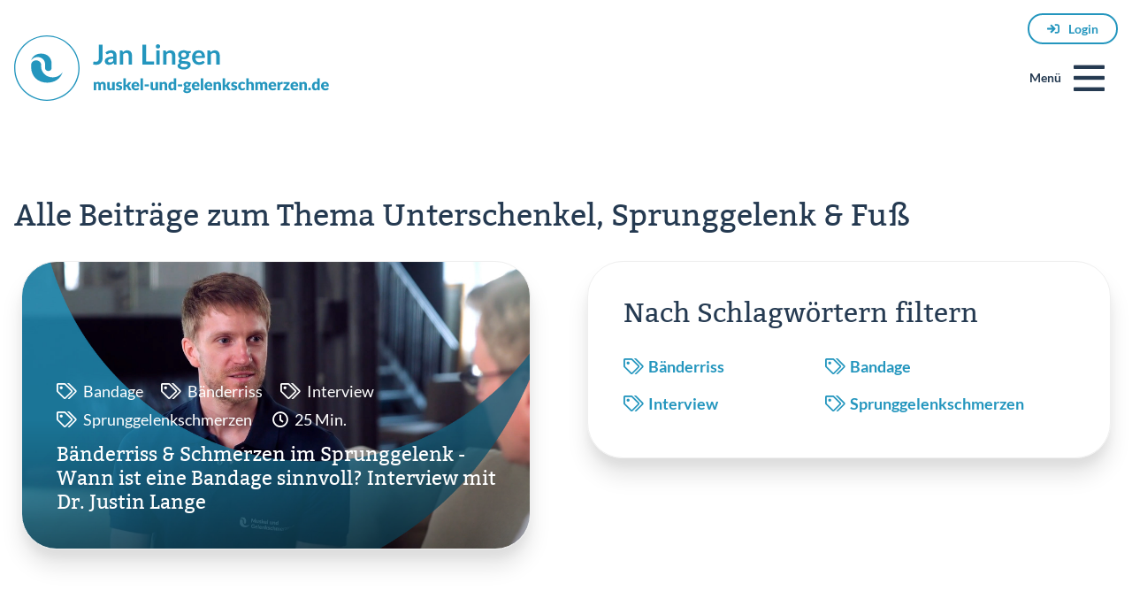

--- FILE ---
content_type: text/html; charset=UTF-8
request_url: https://www.muskel-und-gelenkschmerzen.de/thema/unterschenkel-sprunggelenk-fuss/
body_size: 18505
content:

<!doctype html>
<html class="no-js " lang="de">
<head>

<meta charset="utf-8">
<meta http-equiv="X-UA-Compatible" content="IE=edge">

<meta id="viewport" name="viewport" content="width=device-width,minimum-scale=1,initial-scale=1">


<script defer data-domain="muskel-und-gelenkschmerzen.de" src="https://plausible.io/js/script.outbound-links.js"></script><script>window.plausible = window.plausible || function() { (window.plausible.q = window.plausible.q || []).push(arguments) }</script>
<!-- DNS preconnect for faster connection -->
<link rel="preconnect" href="https://janlingen.activehosted.com">
<link rel="dns-prefetch" href="https://janlingen.activehosted.com">


<link rel="shortcut icon" href="/favicon.ico" type="image/x-icon" />
<link rel="icon" href="/favicon.ico" type="image/x-icon" />
<link rel="apple-touch-icon" sizes="57x57" href="https://www.muskel-und-gelenkschmerzen.de/wp-content/themes/mugs/img/favicon/apple-icon-57x57.png">
<link rel="apple-touch-icon" sizes="60x60" href="https://www.muskel-und-gelenkschmerzen.de/wp-content/themes/mugs/img/favicon/apple-icon-60x60.png">
<link rel="apple-touch-icon" sizes="72x72" href="https://www.muskel-und-gelenkschmerzen.de/wp-content/themes/mugs/img/favicon/apple-icon-72x72.png">
<link rel="apple-touch-icon" sizes="76x76" href="https://www.muskel-und-gelenkschmerzen.de/wp-content/themes/mugs/img/favicon/apple-icon-76x76.png">
<link rel="apple-touch-icon" sizes="114x114" href="https://www.muskel-und-gelenkschmerzen.de/wp-content/themes/mugs/img/favicon/apple-icon-114x114.png">
<link rel="apple-touch-icon" sizes="120x120" href="https://www.muskel-und-gelenkschmerzen.de/wp-content/themes/mugs/img/favicon/apple-icon-120x120.png">
<link rel="apple-touch-icon" sizes="144x144" href="https://www.muskel-und-gelenkschmerzen.de/wp-content/themes/mugs/img/favicon/apple-icon-144x144.png">
<link rel="apple-touch-icon" sizes="152x152" href="https://www.muskel-und-gelenkschmerzen.de/wp-content/themes/mugs/img/favicon/apple-icon-152x152.png">
<link rel="apple-touch-icon" sizes="180x180" href="https://www.muskel-und-gelenkschmerzen.de/wp-content/themes/mugs/img/favicon/apple-icon-180x180.png">
<link rel="icon" type="image/png" sizes="192x192"  href="https://www.muskel-und-gelenkschmerzen.de/wp-content/themes/mugs/img/favicon/android-icon-192x192.png">
<link rel="icon" type="image/png" sizes="32x32" href="https://www.muskel-und-gelenkschmerzen.de/wp-content/themes/mugs/img/favicon/favicon-32x32.png">
<link rel="icon" type="image/png" sizes="96x96" href="https://www.muskel-und-gelenkschmerzen.de/wp-content/themes/mugs/img/favicon/favicon-96x96.png">
<link rel="icon" type="image/png" sizes="16x16" href="https://www.muskel-und-gelenkschmerzen.de/wp-content/themes/mugs/img/favicon/favicon-16x16.png">
<meta name="msapplication-TileColor" content="#ffffff">
<meta name="msapplication-TileImage" content="https://www.muskel-und-gelenkschmerzen.de/wp-content/themes/mugs/img/favicon/ms-icon-144x144.png">
<meta name="theme-color" content="#ffffff">


<link rel="preload" as="font" type="font/woff2" href="/wp-content/themes/mugs/fonts/bitter-v15-latin-regular.woff2" crossorigin>
<link rel="preload" as="font" type="font/woff2" href="/wp-content/themes/mugs/fonts/lato-v16-latin-700.woff2" crossorigin>
<link rel="preload" as="font" type="font/woff2" href="/wp-content/themes/mugs/fonts/bitter-v15-latin-italic.woff2" crossorigin>
<link rel="preload" as="font" type="font/woff2" href="/wp-content/themes/mugs/fonts/bitter-v15-latin-700.woff2" crossorigin>
<link rel="preload" as="font" type="font/woff2" href="/wp-content/themes/mugs/fonts/lato-v16-latin-regular.woff2" crossorigin>
<link rel="preload" as="font" type="font/woff2" href="/wp-content/themes/mugs/fa/fa-solid-900.woff2" crossorigin>
<link rel="preload" as="font" type="font/woff2" href="/wp-content/themes/mugs/fa/fa-light-300.woff2" crossorigin>
<link rel="preload" as="font" type="font/woff2" href="/wp-content/themes/mugs/fa/fa-regular-400.woff2" crossorigin>

<style>

</style>





<title>Artikel zum Thema Unterschenkel, Sprunggelenk und Fuß</title>


<meta name='robots' content='index, follow, max-image-preview:large, max-snippet:-1, max-video-preview:-1' />
<link rel="alternate" hreflang="en-us" href="https://www.muscle-joint-pain.com/thema/lower-leg-ankle-heel-foot/" />
<link rel="alternate" hreflang="de-de" href="https://www.muskel-und-gelenkschmerzen.de/thema/unterschenkel-sprunggelenk-fuss/" />
<link rel="alternate" hreflang="x-default" href="https://www.muskel-und-gelenkschmerzen.de/thema/unterschenkel-sprunggelenk-fuss/" />

	<!-- This site is optimized with the Yoast SEO plugin v26.7 - https://yoast.com/wordpress/plugins/seo/ -->
	<meta name="description" content="Artikel zur Selbsthilfe bei Schmerzen, Symptomen und Bewegungseinschränkungen in den Bereichen Unterschenkel, Sprunggelenk und Fuß." />
	<link rel="canonical" href="https://www.muskel-und-gelenkschmerzen.de/thema/unterschenkel-sprunggelenk-fuss/" />
	<meta property="og:locale" content="de_DE" />
	<meta property="og:type" content="article" />
	<meta property="og:title" content="Artikel zum Thema Unterschenkel, Sprunggelenk und Fuß" />
	<meta property="og:description" content="Artikel zur Selbsthilfe bei Schmerzen, Symptomen und Bewegungseinschränkungen in den Bereichen Unterschenkel, Sprunggelenk und Fuß." />
	<meta property="og:url" content="https://www.muskel-und-gelenkschmerzen.de/thema/unterschenkel-sprunggelenk-fuss/" />
	<meta property="og:site_name" content="Muskel und Gelenkschmerzen" />
	<meta name="twitter:card" content="summary_large_image" />
	<script type="application/ld+json" class="yoast-schema-graph">{"@context":"https://schema.org","@graph":[{"@type":"CollectionPage","@id":"https://www.muskel-und-gelenkschmerzen.de/thema/unterschenkel-sprunggelenk-fuss/","url":"https://www.muskel-und-gelenkschmerzen.de/thema/unterschenkel-sprunggelenk-fuss/","name":"Artikel zum Thema Unterschenkel, Sprunggelenk und Fuß","isPartOf":{"@id":"https://www.muskel-und-gelenkschmerzen.de/#website"},"primaryImageOfPage":{"@id":"https://www.muskel-und-gelenkschmerzen.de/thema/unterschenkel-sprunggelenk-fuss/#primaryimage"},"image":{"@id":"https://www.muskel-und-gelenkschmerzen.de/thema/unterschenkel-sprunggelenk-fuss/#primaryimage"},"thumbnailUrl":"https://www.muskel-und-gelenkschmerzen.de/wp-content/uploads/Bauerfeind-Interview.jpg","description":"Artikel zur Selbsthilfe bei Schmerzen, Symptomen und Bewegungseinschränkungen in den Bereichen Unterschenkel, Sprunggelenk und Fuß.","breadcrumb":{"@id":"https://www.muskel-und-gelenkschmerzen.de/thema/unterschenkel-sprunggelenk-fuss/#breadcrumb"},"inLanguage":"de"},{"@type":"ImageObject","inLanguage":"de","@id":"https://www.muskel-und-gelenkschmerzen.de/thema/unterschenkel-sprunggelenk-fuss/#primaryimage","url":"https://www.muskel-und-gelenkschmerzen.de/wp-content/uploads/Bauerfeind-Interview.jpg","contentUrl":"https://www.muskel-und-gelenkschmerzen.de/wp-content/uploads/Bauerfeind-Interview.jpg","width":1920,"height":1080},{"@type":"BreadcrumbList","@id":"https://www.muskel-und-gelenkschmerzen.de/thema/unterschenkel-sprunggelenk-fuss/#breadcrumb","itemListElement":[{"@type":"ListItem","position":1,"name":"Home","item":"https://www.muskel-und-gelenkschmerzen.de/"},{"@type":"ListItem","position":2,"name":"Unterschenkel, Sprunggelenk &amp; Fuß"}]},{"@type":"WebSite","@id":"https://www.muskel-und-gelenkschmerzen.de/#website","url":"https://www.muskel-und-gelenkschmerzen.de/","name":"Muskel und Gelenkschmerzen","description":"","inLanguage":"de"}]}</script>
	<!-- / Yoast SEO plugin. -->


<style id='wp-img-auto-sizes-contain-inline-css' type='text/css'>
img:is([sizes=auto i],[sizes^="auto," i]){contain-intrinsic-size:3000px 1500px}
/*# sourceURL=wp-img-auto-sizes-contain-inline-css */
</style>
<link rel='stylesheet' id='wp-block-library-css' href='https://www.muskel-und-gelenkschmerzen.de/wp-includes/css/dist/block-library/style.min.css?ver=6.9' type='text/css' media='all' />

<style id='classic-theme-styles-inline-css' type='text/css'>
/*! This file is auto-generated */
.wp-block-button__link{color:#fff;background-color:#32373c;border-radius:9999px;box-shadow:none;text-decoration:none;padding:calc(.667em + 2px) calc(1.333em + 2px);font-size:1.125em}.wp-block-file__button{background:#32373c;color:#fff;text-decoration:none}
/*# sourceURL=/wp-includes/css/classic-themes.min.css */
</style>
<link rel='stylesheet' id='wpmf-gallery-popup-style-css' href='https://www.muskel-und-gelenkschmerzen.de/wp-content/plugins/wp-media-folder/assets/css/display-gallery/magnific-popup.css?ver=0.9.9' type='text/css' media='all' />
<link rel='stylesheet' id='wpml-blocks-css' href='https://www.muskel-und-gelenkschmerzen.de/wp-content/plugins/sitepress-multilingual-cms/dist/css/blocks/styles.css?ver=4.6.9' type='text/css' media='all' />
<link rel='stylesheet' id='mugs-css' href='https://www.muskel-und-gelenkschmerzen.de/wp-content/themes/mugs/css/default.min.css?cache=1756375779' type='text/css' media='all' />
<script type="text/javascript" id="wpml-xdomain-data-js-extra">
/* <![CDATA[ */
var wpml_xdomain_data = {"css_selector":"wpml-ls-item","ajax_url":"https://www.muskel-und-gelenkschmerzen.de/wp-admin/admin-ajax.php","current_lang":"de","_nonce":"629c0b17e7"};
//# sourceURL=wpml-xdomain-data-js-extra
/* ]]> */
</script>
<script type="text/javascript" src="https://www.muskel-und-gelenkschmerzen.de/wp-content/plugins/sitepress-multilingual-cms/res/js/xdomain-data.js?ver=4.6.9" id="wpml-xdomain-data-js" defer="defer" data-wp-strategy="defer"></script>
<style>.c{padding:30px;}.hide,.hidden{display:none;}.r{z-index:3;position:relative;max-width:1470px;margin-left:auto;margin-right:auto;}.r-grid{max-width:calc(100%);}.r-full{max-width:100%;}.r-mid{max-width:1145px;}.r-small{max-width:980px;}.r-xsmall{max-width:680px;}.row-small{max-width:calc(680px);}.row-medium{max-width:calc(980px);}.row-large{max-width:calc(1280px);}.row-full{max-width:calc(1920px);}.pagewrapper{max-width:100%;position:relative;margin:0 auto;}@media all and (max-width:1024px){.r-grid,.r-mid,.r{max-width:100%;}}.absolute{position:absolute;}.absolute-center{margin:0 auto;left:0;right:0;top:50%;transform:translateY(-50%);}.relative{position:relative;}.textright{text-align:right;}.textcenter{text-align:center;}.module .nopad,.nopad{padding:0;}.s .nopadright{padding-right:0;}.nomargtop{margin-top:0;}.nopadtop{padding-top:0;}.nopadbot{padding-bottom:0;}.nopadleft{padding-left:0;}.nobg + .nobg{padding-top:0;}@media all and (max-width:480px){.nopadbot-xs{padding-bottom:0;}.nopadtop-xs{padding-top:0;} .nopadleft-xs{padding-left:0;} .nopadright-xs{padding-right:0;} .textright-xs{text-align:right;}.textleft-xs{text-align:left;}.textcenter-xs{text-align:center;}.hide-xs{display:none;}}@media all and (max-width:768px){.nopadbot-ib{padding-bottom:0;}.nopadtop-ib{padding-top:0;} .nopadleft-ib{padding-left:0;} .nopadright-ib{padding-right:0;} .textright-ib{text-align:right;}.textleft-ib{text-align:left;}.textcenter-ib{text-align:center;}.hide-ib{display:none;}}@media all and (max-width:1024px){.nopadbot-sm{padding-bottom:0;}.nopadtop-sm{padding-top:0;}  .nopadleft-sm{padding-left:0;} .nopadright-sm{padding-right:0;} .textright-sm{text-align:right;}.textleft-sm{text-align:left;}.textcenter-sm{text-align:center;}.hide-sm{display:none;}}.r,.flex{box-sizing:border-box;display:-ms-flexbox;display:-webkit-box;display:flex;-ms-flex:0 1 auto;-webkit-box-flex:0;flex:0 1 auto;-ms-flex-direction:row;-webkit-box-orient:horizontal;-webkit-box-direction:normal;flex-direction:row;-ms-flex-wrap:wrap;flex-wrap:wrap;}@media all and (min-width:1024px){.reverse.r,.reverse.flex{-ms-flex-direction:row-reverse;-webkit-box-orient:horizontal;-webkit-box-direction:reverse;flex-direction:row-reverse;} .reverse .col{-ms-flex-direction:column-reverse;-webkit-box-orient:vertical;-webkit-box-direction:reverse;flex-direction:column-reverse;}}.col-xs,.col-xs-1,.col-xs-2,.col-xs-3,.col-xs-4,.col-xs-5,.col-xs-6,.col-xs-7,.col-xs-8,.col-xs-9,.col-xs-10,.col-xs-11,.col-xs-12{box-sizing:border-box;-ms-flex:0 0 auto;-webkit-box-flex:0;flex:0 0 auto;padding-right:16px;padding-left:16px;}.col-xs{-webkit-flex-grow:1;-ms-flex-positive:1;-webkit-box-flex:1;flex-grow:1;-ms-flex-preferred-size:0;flex-basis:0;max-width:100%;}.col-xs-1{-ms-flex-preferred-size:8.333%;flex-basis:8.333%;max-width:8.333%;}.col-xs-2{-ms-flex-preferred-size:16.667%;flex-basis:16.667%;max-width:16.667%;}.col-xs-3{-ms-flex-preferred-size:25%;flex-basis:25%;max-width:25%;}.col-xs-4{-ms-flex-preferred-size:33.333%;flex-basis:33.333%;max-width:33.333%;}.col-xs-5{-ms-flex-preferred-size:41.667%;flex-basis:41.667%;max-width:41.667%;}.col-xs-6{-ms-flex-preferred-size:50%;flex-basis:50%;max-width:50%;}.col-xs-7{-ms-flex-preferred-size:58.333%;flex-basis:58.333%;max-width:58.333%;}.col-xs-8{-ms-flex-preferred-size:66.667%;flex-basis:66.667%;max-width:66.667%;}.col-xs-9{-ms-flex-preferred-size:75%;flex-basis:75%;max-width:75%;}.col-xs-10{-ms-flex-preferred-size:83.333%;flex-basis:83.333%;max-width:83.333%;}.col-xs-11{-ms-flex-preferred-size:91.667%;flex-basis:91.667%;max-width:91.667%;}.col-xs-12{-ms-flex-preferred-size:100%;flex-basis:100%;max-width:100%;}.col-xs-offset-0{margin-left:0;}.col-xs-offset-1{margin-left:8.333%;}.col-xs-offset-2{margin-left:16.667%;}.col-xs-offset-3{margin-left:25%;}.col-xs-offset-4{margin-left:33.333%;}.col-xs-offset-5{margin-left:41.667%;}.col-xs-offset-6{margin-left:50%;}.col-xs-offset-7{margin-left:58.333%;}.col-xs-offset-8{margin-left:66.667%;}.col-xs-offset-9{margin-left:75%;}.col-xs-offset-10{margin-left:83.333%;}.col-xs-offset-11{margin-left:91.667%;}.start-xs{-ms-flex-pack:start;-webkit-box-pack:start;justify-content:flex-start;text-align:start;}.center-xs{-ms-flex-pack:center;-webkit-box-pack:center;justify-content:center;text-align:center;}.end-xs{-ms-flex-pack:end;-webkit-box-pack:end;justify-content:flex-end;text-align:end;}.top-xs{-ms-flex-align:start;-webkit-box-align:start;align-items:flex-start;}.middle-xs{-ms-flex-align:center;-webkit-box-align:center;align-items:center;}.bottom-xs{-ms-flex-align:end;-webkit-box-align:end;align-items:flex-end;}.around-xs{-ms-flex-pack:distribute;justify-content:space-around;}.between-xs{-ms-flex-pack:justify;-webkit-box-pack:justify;justify-content:space-between;}.first-xs{-ms-flex-order:-1;-webkit-box-ordinal-group:0;order:-1;}.last-xs{-ms-flex-order:1;-webkit-box-ordinal-group:2;order:1;}@media only screen and (max-width:768px){.xs-hide{display:none;}.xs-textright{text-align:right;}.xs-textcenter{text-align:center;}.xs-notop{margin-top:0;}}@media only screen and (min-width:480px){.ib-textright{text-align:right;}.ib-textcenter{text-align:center;}.ib-hide{display:none;}.col-ib,.col-ib-1,.col-ib-2,.col-ib-3,.col-ib-4,.col-ib-5,.col-ib-6,.col-ib-7,.col-ib-8,.col-ib-9,.col-ib-10,.col-ib-11,.col-ib-12{box-sizing:border-box;-ms-flex:0 0 auto;-webkit-box-flex:0;flex:0 0 auto;padding-right:15px;padding-left:15px;}.col-ib{-webkit-flex-grow:1;-ms-flex-positive:1;-webkit-box-flex:1;flex-grow:1;-ms-flex-preferred-size:0;flex-basis:0;max-width:100%;}.col-ib-1{-ms-flex-preferred-size:8.333%;flex-basis:8.333%;max-width:8.333%;}.col-ib-2{-ms-flex-preferred-size:16.667%;flex-basis:16.667%;max-width:16.667%;}.col-ib-3{-ms-flex-preferred-size:25%;flex-basis:25%;max-width:25%;}.col-ib-4{-ms-flex-preferred-size:33.333%;flex-basis:33.333%;max-width:33.333%;}.col-ib-5{-ms-flex-preferred-size:41.667%;flex-basis:41.667%;max-width:41.667%;}.col-ib-6{-ms-flex-preferred-size:50%;flex-basis:50%;max-width:50%;}.col-ib-7{-ms-flex-preferred-size:58.333%;flex-basis:58.333%;max-width:58.333%;}.col-ib-8{-ms-flex-preferred-size:66.667%;flex-basis:66.667%;max-width:66.667%;}.col-ib-9{-ms-flex-preferred-size:75%;flex-basis:75%;max-width:75%;}.col-ib-10{-ms-flex-preferred-size:83.333%;flex-basis:83.333%;max-width:83.333%;}.col-ib-11{-ms-flex-preferred-size:91.667%;flex-basis:91.667%;max-width:91.667%;}.col-ib-12{-ms-flex-preferred-size:100%;flex-basis:100%;max-width:100%;}.col-ib-offset-0{margin-left:0;}.col-ib-offset-1{margin-left:8.333%;}.col-ib-offset-2{margin-left:16.667%;}.col-ib-offset-3{margin-left:25%;}.col-ib-offset-4{margin-left:33.333%;}.col-ib-offset-5{margin-left:41.667%;}.col-ib-offset-6{margin-left:50%;}.col-ib-offset-7{margin-left:58.333%;}.col-ib-offset-8{margin-left:66.667%;}.col-ib-offset-9{margin-left:75%;}.col-ib-offset-10{margin-left:83.333%;}.col-ib-offset-11{margin-left:91.667%;}.start-ib{-ms-flex-pack:start;-webkit-box-pack:start;justify-content:flex-start;text-align:start;}.center-ib{-ms-flex-pack:center;-webkit-box-pack:center;justify-content:center;text-align:center;}.end-ib{-ms-flex-pack:end;-webkit-box-pack:end;justify-content:flex-end;text-align:end;}.top-ib{-ms-flex-align:start;-webkit-box-align:start;align-items:flex-start;}.middle-ib{-ms-flex-align:center;-webkit-box-align:center;align-items:center;}.bottom-ib{-ms-flex-align:end;-webkit-box-align:end;align-items:flex-end;}.around-ib{-ms-flex-pack:distribute;justify-content:space-around;}.between-ib{-ms-flex-pack:justify;-webkit-box-pack:justify;justify-content:space-between;}.first-ib{-ms-flex-order:-1;-webkit-box-ordinal-group:0;order:-1;}.last-ib{-ms-flex-order:1;-webkit-box-ordinal-group:2;order:1;}}@media only screen and (min-width:768px){.sm-textright{text-align:right;}.sm-textcenter{text-align:center;}.sm-hide{display:none;}.col-sm,.col-sm-1,.col-sm-2,.col-sm-3,.col-sm-4,.col-sm-5,.col-sm-6,.col-sm-7,.col-sm-8,.col-sm-9,.col-sm-10,.col-sm-11,.col-sm-12{box-sizing:border-box;-ms-flex:0 0 auto;-webkit-box-flex:0;flex:0 0 auto;padding-right:24px;padding-left:24px;}.col-sm{-webkit-flex-grow:1;-ms-flex-positive:1;-webkit-box-flex:1;flex-grow:1;-ms-flex-preferred-size:0;flex-basis:0;max-width:100%;}.col-sm-1{-ms-flex-preferred-size:8.333%;flex-basis:8.333%;max-width:8.333%;}.col-sm-2{-ms-flex-preferred-size:16.667%;flex-basis:16.667%;max-width:16.667%;}.col-sm-3{-ms-flex-preferred-size:25%;flex-basis:25%;max-width:25%;}.col-sm-4{-ms-flex-preferred-size:33.333%;flex-basis:33.333%;max-width:33.333%;}.col-sm-5{-ms-flex-preferred-size:41.667%;flex-basis:41.667%;max-width:41.667%;}.col-sm-6{-ms-flex-preferred-size:50%;flex-basis:50%;max-width:50%;}.col-sm-7{-ms-flex-preferred-size:58.333%;flex-basis:58.333%;max-width:58.333%;}.col-sm-8{-ms-flex-preferred-size:66.667%;flex-basis:66.667%;max-width:66.667%;}.col-sm-9{-ms-flex-preferred-size:75%;flex-basis:75%;max-width:75%;}.col-sm-10{-ms-flex-preferred-size:83.333%;flex-basis:83.333%;max-width:83.333%;}.col-sm-11{-ms-flex-preferred-size:91.667%;flex-basis:91.667%;max-width:91.667%;}.col-sm-12{-ms-flex-preferred-size:100%;flex-basis:100%;max-width:100%;}.col-sm-offset-0{margin-left:0;}.col-sm-offset-1{margin-left:8.333%;}.col-sm-offset-2{margin-left:16.667%;}.col-sm-offset-3{margin-left:25%;}.col-sm-offset-4{margin-left:33.333%;}.col-sm-offset-5{margin-left:41.667%;}.col-sm-offset-6{margin-left:50%;}.col-sm-offset-7{margin-left:58.333%;}.col-sm-offset-8{margin-left:66.667%;}.col-sm-offset-9{margin-left:75%;}.col-sm-offset-10{margin-left:83.333%;}.col-sm-offset-11{margin-left:91.667%;}.col-sm-offset-reverse-1{margin-right:8.333%;}.col-sm-offset-reverse-2{margin-right:16.667%;}.col-sm-offset-reverse-3{margin-right:25%;}.col-sm-offset-reverse-4{margin-right:33.333%;}.col-sm-offset-reverse-5{margin-right:41.667%;}.col-sm-offset-reverse-6{margin-right:50%;}.col-sm-offset-reverse-7{margin-right:58.333%;}.col-sm-offset-reverse-8{margin-right:66.667%;}.col-sm-offset-reverse-9{margin-right:75%;}.col-sm-offset-reverse-10{margin-right:83.333%;}.col-sm-offset-reverse-11{margin-right:91.667%;}.start-sm{-ms-flex-pack:start;-webkit-box-pack:start;justify-content:flex-start;text-align:start;}.center-sm{-ms-flex-pack:center;-webkit-box-pack:center;justify-content:center;text-align:center;}.end-sm{-ms-flex-pack:end;-webkit-box-pack:end;justify-content:flex-end;text-align:end;}.top-sm{-ms-flex-align:start;-webkit-box-align:start;align-items:flex-start;}.middle-sm{-ms-flex-align:center;-webkit-box-align:center;align-items:center;}.bottom-sm{-ms-flex-align:end;-webkit-box-align:end;align-items:flex-end;}.around-sm{-ms-flex-pack:distribute;justify-content:space-around;}.between-sm{-ms-flex-pack:justify;-webkit-box-pack:justify;justify-content:space-between;}.first-sm{-ms-flex-order:-1;-webkit-box-ordinal-group:0;order:-1;}.last-sm{-ms-flex-order:1;-webkit-box-ordinal-group:2;order:1;}}@media only screen and (min-width:1024px){.col-md-offset-1-5{margin-left:12.5%;}.col-md,.col-md-1,.col-md-2,.col-md-3,.col-md-4,.col-md-5,.col-md-6,.col-md-7,.col-md-8,.col-md-9,.col-md-10,.col-md-11,.col-md-12{box-sizing:border-box;-ms-flex:0 0 auto;-webkit-box-flex:0;flex:0 0 auto;padding-right:24px;padding-left:24px;}.col-md{-webkit-flex-grow:1;-ms-flex-positive:1;-webkit-box-flex:1;flex-grow:1;-ms-flex-preferred-size:0;flex-basis:0;max-width:100%;}.col-md-1{-ms-flex-preferred-size:8.333%;flex-basis:8.333%;max-width:8.333%;}.col-md-2{-ms-flex-preferred-size:16.667%;flex-basis:16.667%;max-width:16.667%;}.col-md-3{-ms-flex-preferred-size:25%;flex-basis:25%;max-width:25%;}.col-md-4{-ms-flex-preferred-size:33.333%;flex-basis:33.333%;max-width:33.333%;}.col-md-5{-ms-flex-preferred-size:41.667%;flex-basis:41.667%;max-width:41.667%;}.col-md-6{-ms-flex-preferred-size:50%;flex-basis:50%;max-width:50%;}.col-md-7{-ms-flex-preferred-size:58.333%;flex-basis:58.333%;max-width:58.333%;}.col-md-8{-ms-flex-preferred-size:66.667%;flex-basis:66.667%;max-width:66.667%;}.col-md-9{-ms-flex-preferred-size:75%;flex-basis:75%;max-width:75%;}.col-md-10{-ms-flex-preferred-size:83.333%;flex-basis:83.333%;max-width:83.333%;}.col-md-11{-ms-flex-preferred-size:91.667%;flex-basis:91.667%;max-width:91.667%;}.col-md-12{-ms-flex-preferred-size:100%;flex-basis:100%;max-width:100%;}.col-md-offset-0{margin-left:0;}.col-md-offset-1{margin-left:8.333%;}.col-md-offset-2{margin-left:16.667%;}.col-md-offset-3{margin-left:25%;}.col-md-offset-4{margin-left:33.333%;}.col-md-offset-5{margin-left:41.667%;}.col-md-offset-6{margin-left:50%;}.col-md-offset-7{margin-left:58.333%;}.col-md-offset-8{margin-left:66.667%;}.col-md-offset-9{margin-left:75%;}.col-md-offset-10{margin-left:83.333%;}.col-md-offset-11{margin-left:91.667%;}.col-md-offset-reverse-0{ margin-right:0;}.col-md-offset-reverse-1{ margin-right:8.333%;}.col-md-offset-reverse-2{ margin-right:16.667%;}.col-md-offset-reverse-3{ margin-right:25%;}.col-md-offset-reverse-4{ margin-right:33.333%;}.col-md-offset-reverse-5{ margin-right:41.667%;}.col-md-offset-reverse-6{ margin-right:50%;}.col-md-offset-reverse-7{ margin-right:58.333%;}.col-md-offset-reverse-8{ margin-right:66.667%;}.col-md-offset-reverse-9{ margin-right:75%;}.col-md-offset-reverse-10{ margin-right:83.333%;}.col-md-offset-reverse-11{ margin-right:91.667%;}.start-md{-ms-flex-pack:start;-webkit-box-pack:start;justify-content:flex-start;text-align:start;}.center-md{-ms-flex-pack:center;-webkit-box-pack:center;justify-content:center;text-align:center;}.end-md{-ms-flex-pack:end;-webkit-box-pack:end;justify-content:flex-end;text-align:end;}.top-md{-ms-flex-align:start;-webkit-box-align:start;align-items:flex-start;}.middle-md{-ms-flex-align:center;-webkit-box-align:center;align-items:center;}.bottom-md{-ms-flex-align:end;-webkit-box-align:end;align-items:flex-end;}.around-md{-ms-flex-pack:distribute;justify-content:space-around;}.between-md{-ms-flex-pack:justify;-webkit-box-pack:justify;justify-content:space-between;}.first-md{-ms-flex-order:-1;-webkit-box-ordinal-group:0;order:-1;}.last-md{-ms-flex-order:1;-webkit-box-ordinal-group:2;order:1;}}@media only screen and (min-width:1280px){.col-lg,.col-lg-1,.col-lg-2,.col-lg-3,.col-lg-4,.col-lg-5,.col-lg-6,.col-lg-7,.col-lg-8,.col-lg-9,.col-lg-10,.col-lg-11,.col-lg-12{box-sizing:border-box;-ms-flex:0 0 auto;-webkit-box-flex:0;flex:0 0 auto;padding-right:24px;padding-left:24px;}.col-lg{-webkit-flex-grow:1;-ms-flex-positive:1;-webkit-box-flex:1;flex-grow:1;-ms-flex-preferred-size:0;flex-basis:0;max-width:100%;}.col-lg-1{-ms-flex-preferred-size:8.333%;flex-basis:8.333%;max-width:8.333%;}.col-lg-2{-ms-flex-preferred-size:16.667%;flex-basis:16.667%;max-width:16.667%;}.col-lg-3{-ms-flex-preferred-size:25%;flex-basis:25%;max-width:25%;}.col-lg-4{-ms-flex-preferred-size:33.333%;flex-basis:33.333%;max-width:33.333%;}.col-lg-5{-ms-flex-preferred-size:41.667%;flex-basis:41.667%;max-width:41.667%;}.col-lg-6{-ms-flex-preferred-size:50%;flex-basis:50%;max-width:50%;}.col-lg-7{-ms-flex-preferred-size:58.333%;flex-basis:58.333%;max-width:58.333%;}.col-lg-8{-ms-flex-preferred-size:66.667%;flex-basis:66.667%;max-width:66.667%;}.col-lg-9{-ms-flex-preferred-size:75%;flex-basis:75%;max-width:75%;}.col-lg-10{-ms-flex-preferred-size:83.333%;flex-basis:83.333%;max-width:83.333%;}.col-lg-11{-ms-flex-preferred-size:91.667%;flex-basis:91.667%;max-width:91.667%;}.col-lg-12{-ms-flex-preferred-size:100%;flex-basis:100%;max-width:100%;}.col-lg-offset-0{margin-left:0;}.col-lg-offset-1{margin-left:8.333%;}.col-lg-offset-2{margin-left:16.667%;}.col-lg-offset-3{margin-left:25%;}.col-lg-offset-4{margin-left:33.333%;}.col-lg-offset-5{margin-left:41.667%;}.col-lg-offset-6{margin-left:50%;}.col-lg-offset-7{margin-left:58.333%;}.col-lg-offset-8{margin-left:66.667%;}.col-lg-offset-9{margin-left:75%;}.col-lg-offset-10{margin-left:83.333%;}.col-lg-offset-11{margin-left:91.667%;}.col-lg-offset-reverse-0{ margin-right:0;}.col-lg-offset-reverse-1{ margin-right:8.333%;}.col-lg-offset-reverse-2{ margin-right:16.667%;}.col-lg-offset-reverse-3{ margin-right:25%;}.col-lg-offset-reverse-4{ margin-right:33.333%;}.col-lg-offset-reverse-5{ margin-right:41.667%;}.col-lg-offset-reverse-6{ margin-right:50%;}.col-lg-offset-reverse-7{ margin-right:58.333%;}.col-lg-offset-reverse-8{ margin-right:66.667%;}.col-lg-offset-reverse-9{ margin-right:75%;}.col-lg-offset-reverse-10{ margin-right:83.333%;}.col-lg-offset-reverse-11{ margin-right:91.667%;}.start-lg{-ms-flex-pack:start;-webkit-box-pack:start;justify-content:flex-start;text-align:start;}.center-lg{-ms-flex-pack:center;-webkit-box-pack:center;justify-content:center;text-align:center;}.end-lg{-ms-flex-pack:end;-webkit-box-pack:end;justify-content:flex-end;text-align:end;}.top-lg{-ms-flex-align:start;-webkit-box-align:start;align-items:flex-start;}.middle-lg{-ms-flex-align:center;-webkit-box-align:center;align-items:center;}.bottom-lg{-ms-flex-align:end;-webkit-box-align:end;align-items:flex-end;}.around-lg{-ms-flex-pack:distribute;justify-content:space-around;}.between-lg{-ms-flex-pack:justify;-webkit-box-pack:justify;justify-content:space-between;}.first-lg{-ms-flex-order:-1;-webkit-box-ordinal-group:0;order:-1;}.last-lg{-ms-flex-order:1;-webkit-box-ordinal-group:2;order:1;}}@media only screen and (min-width:1920px){.middle-xlg{-ms-flex-align:center;-webkit-box-align:center;align-items:center;}}*,*::before,*::after{-webkit-box-sizing:inherit;box-sizing:inherit}html{width:100%;height:100%;overflow-x:hidden;font-size:18px;font-family:'Lato';font-weight:400;-webkit-box-sizing:border-box;box-sizing:border-box;-webkit-tap-highlight-color:transparent}html,body,ul,ol,li,p,h1,h2,h3,h4,h5{margin:0;padding:0}body{color:#253a51;width:100%;height:100%;-webkit-tap-highlight-color:transparent}body.wait *{cursor:wait!important}img{display:block;max-width:100%;border:none}.error{color:#fc0909}.hide{display:none!important}strong{font-weight:700}a{color:#2496be;text-decoration:underline;transition:color .2s}.invert a,.invert *{color:white}a:hover{color:#253a51;transition:color .4s}*>.showloggedin,.showloggedin{display:none!important}.member .hideloggedin{display:none}.member .showloggedin{display:inline-block!important}#postimagediv .inside:before{content:'Bitte in 16:9 Format hochladen'}.center,.textcenter{text-align:center}.pad-s9{padding-bottom:56.25%}.roundborder{border-radius:40px}.material{border:1px solid #EFEFEF;box-shadow:0 20px 25px rgba(0,0,0,.1),0 10px 10px rgba(0,0,0,.04);transition:box-shadow .4s}.material:hover{box-shadow:0 10px 10px rgba(0,0,0,.2),0 5px 10px rgba(0,0,0,.06);transition:box-shadow .4s}.bg-highlight{background:#2496be}.bg-pattern{background-color:#2496be;background-image:url("data:image/svg+xml,%3Csvg width='10' height='10' viewBox='0 0 20 20' xmlns='http://www.w3.org/2000/svg'%3E%3Cg fill='%23228db2' fill-opacity='1' fill-rule='evenodd'%3E%3Ccircle cx='3' cy='3' r='3'/%3E%3Ccircle cx='13' cy='13' r='3'/%3E%3C/g%3E%3C/svg%3E")}.bg-pattern-light{background:#def3ff;background-image:url("data:image/svg+xml,%3Csvg width='10' height='10' viewBox='0 0 20 20' xmlns='http://www.w3.org/2000/svg'%3E%3Cg fill='%2496be' fill-opacity='.05' fill-rule='evenodd'%3E%3Ccircle cx='3' cy='3' r='3'/%3E%3Ccircle cx='13' cy='13' r='3'/%3E%3C/g%3E%3C/svg%3E")}.bg{position:relative;padding:80px 0}.bg-bright{background:#eaf6fb}.bg-dark{background:#253a51}.bg-cta{background:#2496be}.bg-pattern:before{content:'';top:-45px;z-index:10;padding:40px;border-radius:100%;position:absolute;left:0;right:0;margin:0 auto;width:50px;height:50px;background-color:white;background-position:center center;background-repeat:no-repeat;background-size:40px;background-image:url('https://www.muskel-und-gelenkschmerzen.de/wp-content/themes/mugs/img/logo-small-white.svg');box-shadow:0 20px 25px rgba(0,0,0,.1),0 10px 10px rgba(0,0,0,.04)}h1,h2,h3,h4,h5,.likeh1,.likeh2,.likeh3,.likeh4,.likeh5{margin:0;line-height:1.25;font-weight:400;font-family:'Bitter';}h1,.likeh1{font-size:34px}h2,.likeh2{font-size:30px}h3,.likeh3{font-size:22px}h4,.likeh4{font-size:21px}h5,.likeh5{font-size:20px}h6,.likeh6{font-size:18px}.centerh h1{text-align:center;margin:0 auto;max-width:70ch}p{line-height:1.5}.s + .s{margin-top:100px}.bi-33-33-33 + .bi-33-33-33-noheadline{margin-top:0}.content .r + .r{margin-top:40px}.s1,.s0{margin-top:80px}.manual li + li,.checklist li + li,.xlist li + li{margin-top:10px}p+.manual,.checklist + *,.xlist + *,.manual + *,.contentimg + *{margin-top:1.25em}.checklist + h2,.manual + h2,.checklist + h3,.manual + h3,.xlist + h2,.xlist + h3{margin-top:2em}p + p,p + .btn,* + .btn-semi{margin-top:16px}h1 + *,.likeh1 + *,* + h1{margin-top:30px}h2 + *,.likeh2 + *,* + h2{margin-top:20px}h3 + *,.likeh3 + *,* + h3{margin-top:20px}*+.video{margin-top:30px}p + h1,p + h2,p + h3,p + h4,p + h5,p + h6,* + .checklist,* + .manual,* + .xlist{margin-top:1.1em}.headline-sub + *,.pre-h + *{margin-top:0}p + p .btn{margin-top:8px}p>.btn + .btn{margin-left:15px}.headline-sub,.pre-h1,.pre-h{text-transform:uppercase;font-size:16px;line-height:1.2;letter-spacing:1px;font-family:'Bitter';margin-bottom:7px}@media all and (max-width:1024px){h1,.likeh1{font-size:27px}h2,.likeh2{font-size:25px}h3,.likeh3{font-size:22px}h4,.likeh4{font-size:20px}h5,.likeh5{font-size:19px}h6,.likeh6{font-size:18px}h2 + *,.likeh2 + *,* + h2{margin-top:20px}}@media all and (max-width:767px){.s + .s{margin-top:70px}.colmarg>.col + .col{margin-top:15px}.colmarg-lg .col + .col{margin-top:30px}h1,.likeh1{font-size:25px}h2,.likeh2{font-size:24px}h3,.likeh3{font-size:20px}h4,.likeh4{font-size:20px}h5,.likeh5{font-size:19px}h6,.likeh6{font-size:18px}.headline-sub,.pre-h1{font-size:16px}.s1,.s0{margin-top:40px}p>.btn + .btn{margin-left:1vw;margin-top:20px}}.toggle-closed{position:relative;max-height:900px;overflow:hidden}.toggle-closed:after{content:'';z-index:10;position:absolute;bottom:0;height:200px;width:100%;display:block;background:linear-gradient(180deg,rgba(255,255,255,0) 0%,#FFFFFF 85.92%)}.toggle-btn{opacity:0}.toggle-closed .toggle-btn{cursor:pointer;color:#2496be;text-align:center;opacity:1;width:100px;z-index:11;display:inline-block;position:absolute;bottom:0;left:0;right:0;margin:0 auto}.toggle-closed .icon{font-size:34px;margin-bottom:5px}.manual li,.checklist li,.xlist li{padding-left:1.5em;line-height:1.4;position:relative}.manual li:before,.checklist li:before,.xlist li:before{font-family:'Font Awesome 5 Light';position:absolute;left:0;top:1px;color:#2496be}.manual li:before{content:'\f0a9'}.checklist li:before{content:'\f00c'}.xlist li:before{content:'\f00d';color:#de4343}.checklist{line-height:1.4}.flexcontent ul{padding-left:1em}.flexcontent ul li + li{margin-top:12px}.manual,.checklist,.xlist,.flexcontent .manual,.flexcontent .checklist,.flexcontent .xlist{list-style:none;padding-left:0}.textcenter .manual li:before,.textcenter .checklist li:before,.textcenter.manual li:before,.textcenter.checklist li:before,.textcenter .xlist li:before,.textcenter.xlist li:before,.manual li[style="text-align:center;"]:before,.checklist li[style="text-align:center;"]:before,.xlist li[style="text-align:center;"]:before{position:static;margin-right:7px}.payment{margin-top:7px}.payment img{max-width:200px;margin:0 auto}.btn a{color:inherit}.btn,button,.btn-cta>a{background:#2496be;border:none;color:white;padding:16px 35px;border-radius:40px;text-decoration:none;font-size:16px;font-family:'Lato';cursor:pointer;font-weight:700;display:inline-block;transition:background .4s,border-color .4s,color .4s;}.so-memberForm button,.stripe-memberForm button{font-size:18px}.invert .btn,.invert button,.invert .btn-cta>a{background:white;color:#2496be}.btn-small{padding:7px 20px;font-size:14px;background:none}.btn-ghost,.btn-small{background:none;border:2px solid #2496be;color:#2496be}.invert .btn-ghost,.invert-btn-small{border:2px solid white;color:white}.btn-cta,.btn-cta>a,.btn[data-leadbox-popup]{background:#2496be;border:2px solid #2496be;color:white;transition:background .2s,border-color .2s}.invert .btn-cta,.invert .btn-cta>a{border-color:white}a.btn-cta:before{content:'\f105';margin-right:7px;font-family:'Font Awesome 5 Solid'}.btn:hover,.btn-cta:hover>a,.btn-cta:hover,.btn[data-leadbox-popup]:hover{border-color:#253a51;background:#253a51;color:#2496be;transition:background .4s,border-color .4s,color .4s}.btn-small:hover,.btn-ghost:hover{background:white;border-color:#253a51;color:#253a51}.btn-semi{color:#2496be;text-decoration:none;display:inline-block;font-weight:700}.btn-semi:before{content:'\f105';font-family:'Font Awesome 5 Solid';margin-right:7px}.btn-semi:hover{color:#253a51}.presubmit:before{content:'\f178';font-family:'Font Awesome 5 Regular';margin-right:7px}.icon-inline{margin-right:7px}.header{background:white;z-index:50;position:relative;padding:15px 0 20px 0}.loginopen .header{background:#e3e3e3}.header--logo{margin-top:-25px;display:inline-block}.mainnav{float:right}.mainnav ul{list-style:none}.mainnav a{color:inherit;text-decoration:none;display:inline-block}.mainnav a:hover{color:#2496be;transition:color .4s}.mainnav--ul>li{display:inline-block}.mainnav--ul>li>a{padding:15px}.mainnav--ul>.btn,.sidenav--ul>.btn{padding:0;background:none;border:none}.mainnav--ul>.btn>a,.sidenav--ul>.btn>a{padding:16px 35px;display:inline-block}.mainnav--ul>.btn-ghost>a,.sidenav--ul>.btn-ghost>a{border:2px solid #2496be;border-radius:40px}.mainnav--ul>.btn>a:before,.sidenav--ul>.btn>a:before{content:'\f007';margin-right:7px;font-family:'Font Awesome 5 Solid'}.sidenav--ul>.btn{width:100%}.mainnav--ul .menu-item-has-children{position:relative}.mainnav--ul .sub-menu{z-index:5;padding:20px;transform:translateX(-10px);border-radius:20px;background:white;position:absolute;height:0;opacity:0;width:0;pointer-events:none;overflow:hidden;border:1px solid #EFEFEF;box-shadow:0 20px 25px rgba(0,0,0,.1),0 10px 10px rgba(0,0,0,.04)}.mainnav--ul .menu-item-has-children:hover .sub-menu{width:auto;height:auto;opacity:1;pointer-events:auto;transition:opacity .4s}.mainnav--ul .menu-item-has-children:hover .sub-menu a{white-space:nowrap}.mainnav--ul>li.menu-item-has-children>a:after{content:"\f107";font-family:'Font Awesome 5 Regular';display:inline-block;margin-left:7px}.mainnav--ul .sub-menu li{margin-top:5px;display:block}.mainnav--ul .sub-menu li + li{margin-top:15px}.mainnav--ul .sub-menu li a{font-weight:400;font-size:16px}.mainnav--ul .btn .sub-menu{transform:translateX(10px)}.mainnav--ul .btn .sub-menu a{color:#253a51}.mainnav--ul .btn .sub-menu a:hover{color:#2496be}.nav-disabled .mainnav,.nav-disabled .secondarynav,.nav-disabled .breadcrumb,.nav-disabled .ms{display:none}.nav-disabled .header--logo,.nav-disabled .header--logo-small{margin-top:0}@media all and (min-width:1280px){.mainnav--ul .sub-menu-twocol li + li{margin:7px 0}.mainnav--ul .menu-item-has-children:hover .sub-menu-twocol{width:550px}.mainnav--ul .sub-menu-twocol li{width:220px;margin-top:0;display:inline-block}}.sidenav{display:none;background:white;border-right:1px solid rgba(0,0,0,.12);bottom:0;font-size:18px;overflow-y:auto;padding:72px 0 40px;position:fixed;top:0;transform:translateX(-100%);transition:transform .15s cubic-bezier(.4,0,.2,1);width:280px;z-index:5000}.sidenav .sidenav--wrapper{width:100%;padding-bottom:12px;-webkit-overflow-scrolling:touch;overflow-x:hidden;overflow-y:auto;position:absolute;top:0;bottom:0;left:0}.sidenav .sidenav--wrapper>div{padding-bottom:30px;padding-top:10px;min-height:100%;position:relative;box-sizing:border-box}.mn>ul>li>a{max-width:275px}.ui-mask{z-index:4000;background-color:rgba(0,0,0,.8);height:100%;left:0;opacity:.6;top:0;visibility:hidden;width:100%;position:fixed;-webkit-transition:visibility 0 linear .4s,opacity .4s cubic-bezier(.4,0,.2,1);transition:visibility 0 linear .4s,opacity .4s cubic-bezier(.4,0,.2,1);-webkit-transform:translateZ(0);transform:translateZ(0)}.js .nav-open .mainnav{-webkit-animation-name:none;animation-name:none;display:none}.nav-open .ui-mask{display:block;opacity:1;visibility:visible}body.nav-open{overflow:hidden}.nav-open .sidenav{transform:translateX(0);transition-duration:235ms}.sidenav .mlogo img{max-width:200px}.sidenav .mlogo{margin:10px 0}.sidenav .mlogo:hover{background:none}.sidenav .open-submenu{font-size:25px;color:#2496be}.sidenav a{font-weight:700;color:inherit;padding:10px 15px 10px 25px;display:block;text-decoration:none}.sidenav .sub-menu a{font-weight:400;color:#253a51;font-size:16px}.sidenav li{list-style:none}.sidenav li + li{margin-top:5px}.sidenav .menu{display:block}.sidenav .logo-mobile{margin:20px 0}.sidenav .menu-item-has-children{position:relative}.sidenav .sub-menu{pointer-events:none;max-height:0;overflow:hidden;transition:max-height .2s}.sidenav .open .sub-menu{pointer-events:auto;max-height:1000px;transition:max-height .4s}.sidenav .open-submenu{position:absolute;right:0;top:0;cursor:initial;padding:12px 30px 10px 25px;font-size:18px;}.sidenav .btn-cta .open-submenu{top:7px}.sidenav .btn-cta,.sidenav .memberlogin,.sidenav .searchcontainer{padding-left:20px}.sidenav .btn-ghost,.sidenav .ls{padding:0;margin-left:20px}.sidenav .bottomnav{margin-top:30px;border-top:1px solid #ededed;padding-top:30px}.sidenav .bottomnav div + div{margin-top:10px}.sidenav .sub-menu li{opacity:0;transform:translateY(-5px)}.sidenav .open .sub-menu li{opacity:1;transform:translateY(0);transition:transform .2s .2s,opacity .2s .2s}.sidenav .sub-menu li:nth-child(2){transition:transform .2s .25s,opacity .2s .25s}.sidenav .sub-menu li:nth-child(3){transition:transform .2s .3s,opacity .2s .3s}.sidenav .sub-menu li:nth-child(4){transition:transform .2s .35s,opacity .2s .35s}.sidenav .sub-menu li:nth-child(5){transition:transform .2s .4s,opacity .2s .4s}.sidenav .sub-menu li:nth-child(6){transition:transform .2s .45s,opacity .2s .45s}.sidenav .sub-menu li:nth-child(7){transition:transform .2s .5s,opacity .2s .5s}.sidenav .sub-menu li:nth-child(8){transition:transform .2s .55s,opacity .2s .55s}.sidenav .sub-menu li:nth-child(9){transition:transform .2s .6s,opacity .2s .6s}.sidenav .sub-menu li:nth-child(10){transition:transform .2s .65s,opacity .2s .65s}.header--logo-small{display:none;border:2px solid #2496be;max-width:90px;margin-top:-45px;padding:25px;border-radius:400px}.lessmarg.header--logo-small{margin-top:-20px}.ms{display:none}@media all and (max-width:1400px){.header .ls,.header .searchcontainer{display:none}.header{position:relative}.nav-desktop{display:none}.header--logo{display:inline-block}.nav-open .sidenav .mn,.sidenav{display:block}.ms{float:right;display:inline-block;padding:3px 15px 15px 15px}.ms .icon{font-size:40px;margin-left:7px}.ms .menulabel{transform:translateY(-10px);font-size:14px;font-weight:700;display:inline-block;margin-right:7px}}@media all and (max-width:560px){.header--logo{display:none}.header--logo-small{display:inline-block}.secondarynav .ls{display:none}}.secondarynav{float:right;position:relative;font-size:14px;margin-bottom:15px}.secondarynav div{display:inline-block}.secondarynav>div + div{margin-left:15px}.ti-50-50.material{padding:30px;border-radius:40px}@media all and (max-width:768px){.ti-50-50.material{padding:30px 15px;max-width:calc(100% - 30px)}}.ls{position:relative;display:inline-block}.ls--arrow:after{content:'\f107';pointer-events:none;right:20px;top:10px;font-size:14px;position:absolute;font-family:"Font Awesome 5 Solid"}.ls select{min-width:100px;font-family:'Lato';font-weight:700;border-radius:40px;border:2px solid #2496be;color:#2496be;color:#253a51;-webkit-appearance:none;-moz-appearance:none}.ls select::-ms-expand{display:none}.memberForm{z-index:50;padding:30px;overflow:hidden;left:0;right:0;margin:0 auto;border-radius:40px 0 40px 40px}.memberForm .btn-cta{width:100%}.header .memberForm{position:absolute;pointer-events:none;top:20%;opacity:0;width:0;height:0}.loginopen .memberForm{pointer-events:auto;overflow:visible;margin:0 auto;opacity:1;height:auto;width:320px;background:white;transition:opacity .3s}.loginopen .ui-mask{display:block;z-index:49;opacity:1;visibility:visible}.loginopen .secondarynav{position:static}.memberForm a{font-weight:700}.memberForm .forgotpw,.memberForm .registryLink{margin-top:20px}.memberForm .registryLink a{margin-top:7px;display:inline-block}.btn-close{opacity:0;cursor:pointer;position:absolute;right:0;top:0;font-size:35px;padding:5px;background:white}.header .btn-close{opacity:1}.btn-close:hover{color:#2496be}@media all and (max-width:767px){.memberForm{top:30px}.loginopen .memberForm{width:260px}}.footer{margin-top:60px;color:white;padding:40px 0;position:relative;z-index:20}.footer--copyright{width:50%}.footer--nav{width:100%;float:right;text-align:right}.footer--ul li{display:inline-block;font-weight:700}.footer--ul li + li{margin-left:20px}@media all and (max-width:767px){.footer--copyright,.footer--nav{width:100%;text-align:center}.footer--nav{margin-top:20px}}.searchinput::-webkit-input-placeholder{color:#B1B1B1;font-family:'Lato';font-weight:700}.searchinput:-moz-placeholder{color:#B1B1B1;font-family:'Lato';font-weight:700;opacity:1}.searchinput::-moz-placeholder{color:#B1B1B1;font-family:'Lato';font-weight:700;opacity:1}.searchinput:-ms-input-placeholder{color:#B1B1B1;font-family:'Lato';font-weight:700}::-webkit-input-placeholder{color:#B1B1B1;font-family:'Lato';font-weight:400}:-moz-placeholder{color:#B1B1B1;font-family:'Lato';font-weight:400;opacity:1}::-moz-placeholder{color:#B1B1B1;font-family:'Lato';font-weight:400;opacity:1}:-ms-input-placeholder{color:#B1B1B1;font-family:'Lato';font-weight:400}label{display:block;color:#475f7a;font-size:14px;margin-bottom:5px}input,textarea{border-radius:5px;font-size:16px;padding:15px;width:100%;background:white;border:1px solid #C0C0C0}.searchcontainer{display:inline-block}.searchinput{border:2px solid #2496be;padding-right:35px;color:#2496be;cursor:auto;width:200px}.searchinput:focus{border-radius:40px;width:200px;font-weight:400;color:#253a51}.searchform{position:relative}.searchform .icon{color:#2496be;font-size:14px;position:absolute;right:20px;top:50%;transform:translateY(-50%)}form[action*="activehosted.com"]{padding-left:0!important;padding-top:0!important;width:100%!important;margin:20px 0 0 0!important;font-family:'Lato',sans-serif!important}form[action*="activehosted.com"] input{border-radius:0!important;font-size:16px;padding:15px!important;width:100%!important;background:white!important;border:1px solid #C0C0C0!important}form[action*="activehosted.com"] ._checkbox-radio input{width:auto!important}form[action*="activehosted.com"] ._checkbox-radio span label{display:inline!important}form[action*="activehosted.com"] ._form-thank-you{color:#30C765!important}form[action*="activehosted.com"] input[type="text"],form[action*="activehosted.com"] ._checkbox-radio{max-width:700px}form[action*="activehosted.com"] button:before{content:'\f105';font-family:'Font Awesome 5 Light';margin-right:7px;display:inline-block}form[action*="activehosted.com"] button._submit{padding:16px 35px!important}.passwordForgotten{margin-top:15px}.confirm{color:#30C765}.hidefields{display:none}.field br{display:none}.form-contact{max-width:768px}.accept{transform:scale(1);margin-right:5px;width:auto}.field label{margin-bottom:7px}.field + .field{margin-top:20px}.g-recaptcha{margin:10px 0}.form .msgoverlay{pointer-events:none;opacity:0;z-index:90;position:absolute;background:rgba(255,255,255,.9);top:0;left:0;width:100%;height:100%;text-align:center}.msgoverlay .likeh1{color:inherit}.form .msgoverlay--text{position:absolute;color:inherit;top:40%;-webkit-transform:translateY(-40%);transform:translateY(-40%);left:0;right:0;margin:0 auto}.form.sent .msgoverlay{pointer-events:auto;opacity:1;transition:opacity .4s}.form.sent .msgoverlay--text{transition:color 1s 3s}.form-contact{position:relative}.hero-img{background-size:cover;background-repeat:no-repeat}.hb5050 .hero-img{padding-bottom:75%}.hb5050 .hero .r{margin-left:0}.hb5050 .col:first-child{padding-left:0}.hero--scrollbtn{display:none}@media all and (min-width:1280px){.hero--scrollbtn{display:block;position:absolute;cursor:pointer;z-index:20;color:#2496be;background:white;transform:translateX(-25px);display:inline-block;line-height:50px;border-radius:100%;width:50px;height:50px;bottom:-25px;left:0;right:0;margin:0 auto}.hero--scrollbtn .icon{color:#2496be;animation:blink 2000ms infinite;-webkit-animation:blink 2000ms infinite}.hero-text .c{max-width:1024px}.hb100 .hero--text{padding:40px;margin:0 auto}}@keyframes blink{from{opacity:1.0}50%{opacity:0}to{opacity:1.0}}@-webkit-keyframes blink{from{opacity:1.0}50%{opacity:0}to{opacity:1.0}}@media all and (max-width:1023px){.hb5050 .col:first-child{padding:0}.hero .col + .col{background:white;padding:30px;max-width:calc(100% - 30px);margin:-60px auto 0 auto}.hero .hero-vid + .col{margin:0 auto}}@media all and (max-width:480px){.hero .col + .col{padding:20px}}#setcoordinates{display:inline-block;height:558px;position:relative;width:600px}.coordinate a{padding:5px;display:block}.coordinate{left:0;position:absolute;top:0}.coordinate .pain-icon{opacity:0;background:#2496be;width:20px;height:20px;border-radius:30px;animation-direction:alternate;animation-duration:1.5s;animation-iteration-count:infinite;animation-name:scale;-webkit-animation-name:scale;color:#253a51;font-size:1.5em}.points-set .pain-icon{opacity:1;transition:opacity .4s}.coordinate.tooltip{z-index:20;transform:translateY(5px);pointer-events:none;border-radius:30px;font-size:16px;opacity:0;display:block;padding:5px 10px;white-space:nowrap}.coordinate.point:hover + .tooltip{pointer-events:auto;background:white;position:absolute;opacity:1;transition:opacity .4s}#setcoordinates select{background:white;padding:10px}@media all and (max-width:767px){#setcoordinates{height:auto;text-align:center;width:100%}#setcoordinates img{display:none}}@keyframes scale{from{transform:scale(.5)}to{transform:scale(1.1)}}.testimonials--container{padding:40px 40px 100px 40px;border-radius:40px;opacity:0}.testimonials h2{max-width:50ch;margin:0 auto}.testimonials--container.slick-initialized{opacity:1;transition:opacity .4s}.testimonials--meta{max-width:85%}.testimonials--image{width:80px;height:80px;background-size:cover;border-radius:100%;margin-right:20px}.testimonials--meta .likeh2{margin-bottom:7px}.testimonials--text{font-family:'Bitter';position:relative;margin-top:30px;padding-left:185px}.testimonials--text:before{content:'\f10e';font-family:'Font Awesome 5 Solid';color:#bdeeff;left:100px;position:absolute;font-size:60px}.testimonials--link{position:absolute;right:80px;bottom:40px;color:#C0C0C0}.testimonials--link a{color:inherit;font-size:16px}.testimonials--container-noslider{margin-top:48px;display:flex;flex-wrap:wrap;gap:48px}.testimonials--container-noslider .testimonials-new--testimonial{padding:32px;border:1px solid #eaf6fb;box-shadow:0 12px 16px -4px rgba(16,24,40,.08),0 4px 6px -2px rgba(16,24,40,.03);border-radius:64px 8px 8px 8px;max-width:calc(33% - 48px)}.testimonials--container-noslider .testimonials-new--image{width:64px;height:64px}.testimonials--container-noslider .testimonials-new--textcontainer{padding-left:0}.testimonials--container-noslider .testimonials-new--headline{font-size:24px}.testimonials--container-noslider .testimonials-new--data{margin-left:24px;width:calc(100% - 96px)}@media all and (max-width:1440px){.testimonials--container-noslider .testimonials-new--testimonial{max-width:calc(50% - 32px)}.testimonials--container-noslider{gap:32px}}@media all and (max-width:980px){.testimonials--container-noslider .testimonials-new--testimonial{max-width:calc(100%)}.testimonials--container-noslider{gap:24px}}@media all and (max-width:580px){.testimonials--container-noslider .testimonials-new--testimonial{padding:24px}.testimonials--container-noslider .testimonials-new--header{flex-flow:column}.testimonials--container-noslider .testimonials-new--data{margin-left:0;width:100%}}.logoslider{max-width:1280px}.logoslider .slick-track{display:flex;align-items:center}.logoslider--logo{}.logoslider .logoslider--logo img{margin:auto;filter:grayscale(100%)}.logoslider .logoslider--logo img:hover{filter:unset}.logoslider .slick-slide img{display:inline-block;max-width:200px}.logoslider--logos{position:relative}.logoslider .slick-arrows{cursor:pointer;z-index:200;position:absolute;font-size:44px;top:50%;transform:translateY(-50%)}.logoslider .slick-next:after,.logoslider .slick-prev:before{content:'\f105';font-family:'Font Awesome 5 Light'}.logoslider .slick-prev:before{content:'\f104'}.logoslider .slick-prev{left:0}.logoslider .slick-next{right:0;left:auto}.testimonials .slick-slider{position:relative;display:block;box-sizing:border-box;-webkit-user-select:none;-moz-user-select:none;-ms-user-select:none;user-select:none;-webkit-touch-callout:none;-khtml-user-select:none;-ms-touch-action:pan-y;touch-action:pan-y;-webkit-tap-highlight-color:transparent}.slick-list{position:relative;display:block;overflow:hidden;margin:0;padding:0}.slick-list:focus{outline:none}.slick-list.dragging{cursor:pointer;cursor:hand}.slick-slider .slick-track,.slick-slider .slick-list{-webkit-transform:translate3d(0,0,0);-moz-transform:translate3d(0,0,0);-ms-transform:translate3d(0,0,0);-o-transform:translate3d(0,0,0);transform:translate3d(0,0,0)}.slick-track{position:relative;top:0;left:0;display:block;margin-left:auto;margin-right:auto}.slick-track:before,.slick-track:after{display:table;content:''}.slick-track:after{clear:both}.slick-loading .slick-track{visibility:hidden}.slick-slide{display:none;float:left;height:100%;min-height:1px}[dir='rtl'] .slick-slide{float:right}.slick-slide img{display:block}.slick-slide.slick-loading img{display:none}.slick-slide.dragging img{pointer-events:none}.slick-initialized .slick-slide{display:block}.slick-loading .slick-slide{visibility:hidden}.slick-vertical .slick-slide{display:block;height:auto;border:1px solid transparent}.slick-arrow.slick-hidden{display:none}.slick-slide{-webkit-backface-visibility:hidden}.testimonials .slider-arrows{background:#2496be;border-radius:0 40px 0 40px}.testimonials .slick-arrows{border-radius:0 40px 0 40px;cursor:pointer;display:inline-block;text-align:center;position:relative;width:80px;height:80px;font-size:48px;color:white;transition:all .4s}.testimonials .slick-arrows--icon{position:relative;top:50%;transform:translateY(-50%)}.testimonials .slick-arrows:hover{background:#253a51;transition:all .4s}.testimonials .slick-arrows:active{background:#333;transition:background .4s}.testimonials .arrow-container{position:absolute;bottom:0;z-index:20;margin-top:-7px}.testimonials-new--image{width:120px;height:120px;border-radius:100%;background-size:cover;background-position:top center}.testimonials-new--data{width:calc(100% - 160px);margin-left:40px}.testimonials-new--textcontainer{margin-top:40px;padding:0 0 0 160px}.testimonials-new--text{font-family:'Bitter'}.testimonials-new--headline{line-height:1.4;margin-bottom:20px;font-family:'Bitter';font-size:28px;font-weight:400}.testimonials--metagroup{font-size:16px}.testimonials--metagroup + .testimonials--metagroup{margin-top:7px}.testimonials--metagroup1{font-weight:900}.testimonials-new--textcontainer .btn-semi{font-size:16px;margin-top:20px}.testimonial-section .testimonials-new--image{width:290px;height:290px;border-radius:100%}.testimonial-section .testimonials-new--data{width:calc(100% - 350px)}.testimonial-section .testimonials-new--headline{font-size:34px}.s1-testimonial + .s{margin-top:40px}.s1-testimonial{margin-top:20px}.testimonials-ov--testimonial + .testimonials-ov--testimonial{margin-top:80px}@media all and (max-width:767px){.testimonials--container{text-align:center;padding:20px 20px 150px 20px;border-radius:40px}.testimonials--text{text-align:left;position:relative;margin-top:30px;padding-top:40px;padding-left:0}.testimonials--text:before{font-size:32px;top:0;left:0}.testimonials--image{margin:0 auto 10px auto}.testimonials--header{display:block}.testimonials--link{text-align:center;bottom:110px;left:0;right:0;margin:0 auto}.testimonials--meta{max-width:calc(100% - 20px);margin-right:0}.testimonials--meta .likeh2{font-size:22px}.testimonials-new--headline{font-size:24px}.testimonials-new--data,.testimonial-section .testimonials-new--data{width:100%;margin-left:0}.testimonials-new--image{margin:0 auto;margin-bottom:20px}.testimonials-new--textcontainer{padding:0;text-align:left}.testimonial-ov{max-width:calc(100% - 40px);margin:0 auto}}.tableofcontents h1{text-align:center}.toc li{list-style:none}.toc a{position:relative;color:#253a51;margin-top:20px;display:block;font-family:'Bitter';text-decoration:none;font-weight:700}.toc a:hover{color:#2496be}.toc .sub-toc a{margin-left:20px;font-family:'Lato';font-weight:400}.toc .tocnumber{margin-right:5px;position:absolute;left:0}.toc .icon{margin-right:5px}.toc .toctext{padding-left:25px;display:block}.toclevel-1-addpad .toctext{padding-left:32px}.toclevel-2 .toctext{padding-left:32px}.toclevel-2-addpad .toctext{padding-left:44px}@media all and (max-width:767px){.tableofcontents .col + .col{margin-top:40px}.toc{padding-bottom:30px}}.tocv2-open .tocv2__container{opacity:1;transform:translateY(0) scale(1);pointer-events:auto;transition:transform .2s}.tocv2 .active{color:#1e7ea0}.tocv2__container{opacity:0;pointer-events:none;background:white;border:1px solid #efefef;padding:24px;border-radius:12px;z-index:50;box-shadow:rgba(0,0,0,.1) 0 12px 16px;position:fixed;padding:32px;left:16px;bottom:80px;max-width:400px;transform-origin:bottom left;transform:translateY(16px) scale(.95);transition:transform .4s}.tocv2__container li{list-style:none}.tocv2__container a{position:relative;color:#253a51;text-decoration-color:#747474;margin-top:20px;display:block;font-family:'Bitter'}.tocv2 .active{text-decoration-color:#1e7ea0}.tocv2__container a:hover{color:#2496be}.tocv2__container .sub-toc a{margin-left:20px;font-family:'Lato';font-weight:400}.tocv2__container .tocnumber{display:none;margin-right:5px;position:absolute;left:0}.tocv2__container .icon{margin-right:5px}.tocv2 .toclevel-2 .toctext{padding-left:0}.tocv2__switch{cursor:pointer;border:1px solid rgba(255,255,255,.1);position:fixed;z-index:50;gap:8px;align-content:center;display:flex;line-height:100%;font-size:16px;font-weight:700;color:white;background:#253a51;left:16px;bottom:16px;padding:16px 24px;border-radius:48px;box-shadow:rgba(0,0,0,.3) 0 4px 8px}.tocv2__switch__iconcontainer{width:16px;height:16px;display:flex;align-items:center}.tocv2__switch__icon{width:16px}.tocv2-open .tocv2__switch{background:#2496be}.tocv2__switch__icon-close{display:none;transform:translateY(1px)}.tocv2-open .tocv2__switch__icon-close{display:block}.tocv2-open .tocv2__switch__icon-open{display:none}.tocv2__container{max-height:768px;overflow-y:auto}@media all and (max-width:767px){.tableofcontents .col + .col{margin-top:40px}.tocv2__container{padding-bottom:30px}.tocv2__container{max-height:470px}}@media all and (max-width:412px){.tocv2__container{max-width:calc(375px - 32px)}}@media all and (max-width:360px){.tocv2__container{max-width:calc(360px - 32px)}}.video-responsive{height:0;overflow:hidden;padding-bottom:56.25%;position:relative;background:#f6f6f6}.video-responsive-4-3{padding-bottom:75%}.video-responsive iframe,.video-responsive object,.video-responsive embed{position:absolute;top:0;left:0;width:100%;height:100%}.video-responsive video{height:auto;max-width:100%;width:100%}.step .step--img{padding-left:0}.step + .step{margin-top:30px}.step--img{position:relative}.step--nr{position:absolute;width:60px;height:60px;border-radius:100%;color:white;line-height:65px;text-align:center;background:#2496be;right:-10px;top:50%;transform:translateY(-50%)}.step--text{padding-left:20px}@media all and (max-width:767px){.step + .step{margin-top:40px}.step--nr{bottom:-20px;transform:translateY(0);right:0;left:0;top:auto;margin:0 auto}.step--text{padding-left:0;padding-top:30px}}.banner--link{position:absolute;z-index:10;display:block;width:100%;height:100%}.banner--container{position:relative;width:100%;border-radius:40px;background:white}.banner--text{padding:40px}.banner--img{position:relative;border-radius:0 40px 40px 0;top:0;right:0;width:100%;height:100%;background-size:cover;background-position:center center;right:0}.banner-100 .col{padding:0}.banner--bgtext{position:absolute;bottom:20px;left:20px}.banner--bgtext-cancelled{position:relative;display:inline-block;margin-bottom:5px}.del:after{content:'';width:81%;left:0;height:2px;background:white;position:absolute;top:50%;transform:translateY(-50%) rotate(-28deg)}.banner-5050 .banner--bgtext{left:auto;right:20px}.banner-5050 .banner--container{width:calc(50% - 30px)}.banner-5050 .banner--img{padding-bottom:56.25%;width:100%;max-width:100%;border-radius:40px 40px 0 0;}.banner-5050 .col{padding:0}.banner-justimg .banner--container .col + .col{display:none}.banner-100.banner-justimg .banner--img{padding-bottom:35%;border-radius:40px}.banner-5050.banner-justimg .banner--img{padding-bottom:125%;border-radius:40px}.footer-banner{z-index:20;position:relative}.footer-banner + .footer{margin-top:-160px;padding-top:200px;z-index:19}.banner--btncontainer{position:absolute;bottom:30px;margin:0 auto;left:0;right:0}.banner-imgleft .banner--img{border-radius:40px 0 0 40px}.contentbanner .col{padding:0}.banner--container{max-width:calc(100% - 30px);margin-left:auto;margin-right:auto}@media all and (min-width:1024px){.banner-5050 .banner--container + .banner--container{margin-left:30px}.banner-imgleft .banner--bgtext{right:20px;left:auto}}@media all and (max-width:1023px){.banner-5050 .banner--container + .banner--container{margin-top:40px}.banner-5050 .banner--container{width:calc(100%);margin:0 auto}.banner-5050 .banner--bgtext{left:20px;right:auto}.banner .r{padding:0 20px}.banner--img,.banner-imgleft .banner--img{height:auto;border-radius:40px 40px 0 0;padding-bottom:56.25%}.banner--text{padding:20px}.g-recaptcha{transform:scale(.80);transform-origin:left top;}}@media all and (max-width:768px){.banner-100.banner-justimg .banner--img{padding-bottom:125%;border-radius:40px}}.box:hover{box-shadow:0 10px 10px rgba(0,0,0,.2),0 5px 10px rgba(0,0,0,.07);transition:box-shadow .4s}.boxes{width:100%}.boxes .col{padding-top:20px;padding-bottom:20px}.col + .boxes{margin-top:20px}.boxes .text{text-align:center;margin-bottom:20px;text-decoration:none;color:#253a51}.boxes h3{color:#253a51;margin-bottom:20px}.boxes a{text-decoration:none}.boxes h3{margin-top:25px}.box{background:white;position:relative;height:100%;padding:32px;border-radius:32px}.circleimg{background-size:cover;background-position:center center;margin:0 auto;border:2px solid #def3ff;border-radius:100%;width:200px;height:200px}.icon-video{text-align:center;color:white;display:inline-block;z-index:5;position:absolute;top:10px;left:0;right:0;margin:0 auto}.icon-video .icon-inline{font-size:14px;transform:translateY(-1px)}.box-hasvideo{padding-top:80px}.lightbox-video{cursor:pointer;position:relative}.lightbox-video .icon{position:absolute;left:0;right:0;z-index:4;margin:0 auto;top:50%;font-size:75px;transform:translateY(-50%);color:white}.nocircles .box{padding:0}.nocircles .box img{border-radius:32px 32px 0 0;display:block}.nocircles .box .text,.nocircles .box h3{padding:0 40px}.fullwidthbg,.teaser--content .fullwidthbg{position:relative;padding-bottom:56.25%;border-radius:32px 32px 0 0;margin-top:0;background-position:center center;background-size:cover}.lightbox-video .icon:before{text-shadow:0 0 16px rgba(0,0,0,.7)}.lightbox-video .icon{transform:scale(1) translateY(-50%);transition:transform .4s}.lightbox-video:hover .icon{transform:scale(.95) translateY(-50%);transition:transform .4s}.teaser--image{margin-top:40px}.teaser--headline{margin-top:30px;padding-left:20px;padding-right:20px}.teaser--headline p{margin-top:10px;padding:0 40px}.teaser--price{margin:30px 0;padding:30px 0}.teaser--oldprice{text-decoration:line-through}.teaser--newprice{font-size:38px;font-family:'Bitter';font-weight:800}.teaser--button{margin-top:20px}.teaser--description{padding:0 40px 40px 40px}.teaser--additional{margin:0 auto;margin-top:12px;line-height:1.3;max-width:calc(100% - 20px)}.teaser--content{height:100%}.teaser-33 .col{margin-top:40px}@media all and (max-width:480px){.teaser--newprice{font-size:32px}}.searchresults h1{margin:40px 0 80px 0}.searchresults a{text-decoration:none;color:inherit}.searchresults--img{padding-bottom:56.25%;background-size:cover}.searchresults--result + .searchresults--result{margin-top:40px}.keyword-search .searchbar{position:relative}.keyword-search input{border-radius:40px}.keyword-search input[type="search"]{-webkit-appearance:none;border-radius:40px;padding-left:55px}.keyword-search .icon{position:absolute;left:30px;top:50%;transform:translateY(-50%);color:#C0C0C0}.keyword-search .keywords{margin-top:20px}.keyword-search ul{margin-left:-7px}.keyword-search li{list-style:none;margin:7px;display:inline-block}.quote{font-family:'Bitter';font-style:italic;font-size:27px}.quote{padding:0}@media all and (max-width:767px){.quote{font-size:24px}}.faq--container{border-radius:40px}.faq--question{cursor:pointer;position:relative;padding-left:30px}.faq--question:before{position:absolute;left:0;top:50%;transform:translateY(-50%);content:'\f138';color:#2496be;font-family:'Font Awesome 5 Regular'}.faq--answer{padding-left:30px;height:0;margin-top:0;overflow:hidden;transition:margin-top .8s;}.toggle-open .faq--question:before{content:'\f13a'}.toggle-open .faq--answer{height:auto;margin-top:10px}.faq--container>ul{padding:40px}.faq--container>ul>li{list-style:none}.faq--container>ul>li + li{padding-top:20px;margin-top:20px;border-top:1px solid #E2E2E2}.faq--answer ul{list-style:disc;padding-left:1em;line-height:1.4}.faq--answer * + ul,.faq--answer ul + *{margin-top:.5em}.faq--answer .checklist,.faq--answer .xlist,.faq--answer .manual{padding-left:0;list-style:none}.so-memberForm,.stripe-memberForm{padding:40px;border-radius:32px;background:white}.so-memberForm,.stripe-memberForm{max-width:660px;margin-left:auto;margin-right:auto}.so-memberForm--accept,.stripe-memberForm--accept{display:inline;width:auto}.so-memberForm--acceptlabel,.stripe-memberForm--acceptlabel{display:inline}.so-memberForm--guarantee,.stripe-memberForm--guarantee{color:#778489;font-size:16px;padding:12px 0;text-align:center}.so-memberForm button,.stripe-memberForm button{width:100%}.so-memberForm-nobg,.stripe-memberForm-nobg{padding:0}@media all and (max-width:480px){.so-memberForm,.stripe-memberForm{padding:24px;border-radius:12px}}#imagelightbox{position:fixed;z-index:9999;-ms-touch-action:none;touch-action:none;}.scrolltotop{opacity:0;transform:scale(0);z-index:21;background:#2496be;color:white;cursor:pointer;text-align:center;width:60px;height:60px;border-radius:100%;position:fixed;right:30px;bottom:30px;transition:transform .2s,opacity .2s,box-shadow .4s}.scrolltopvisible .scrolltotop{transform:scale(1);opacity:1;transition:transform .2s,opacity .2s,box-shadow .4s}.scrolltopvisible .scrolltop:hover{transition:transform .2s,opacity .2s,box-shadow .4s}.scrolltotop .icon{vertical-align:middle;font-size:30px;height:100%;line-height:55px}@media all and (max-width:768px){.scrolltotop{right:16px;bottom:16px}}#imagelightbox-loading,#imagelightbox-loading div{border-radius:50%}#imagelightbox-loading{width:2.5em;height:2.5em;background-color:#444;background-color:rgba(0,0,0,.5);position:fixed;z-index:10003;top:50%;left:50%;padding:.625em;margin:-1.25em 0 0 -1.25em;-webkit-box-shadow:0 0 2.5em rgba(0,0,0,.75);box-shadow:0 0 2.5em rgba(0,0,0,.75)}#imagelightbox-loading div{width:1.25em;height:1.25em;background-color:#fff;-webkit-animation:imagelightbox-loading .5s ease infinite;animation:imagelightbox-loading .5s ease infinite}#imagelightbox-overlay{background-color:#fff;background-color:rgba(255,255,255,.9);position:fixed;z-index:9998;top:0;right:0;bottom:0;left:0}#imagelightbox-close{border:1px solid #EFEFEF;box-shadow:0 20px 25px rgba(0,0,0,.1),0 10px 10px rgba(0,0,0,.04);width:2.5em;height:2.5em;text-align:left;background-color:white;border-radius:50%;position:fixed;z-index:10002;top:2.5em;right:2.5em;-webkit-transition:color .3s ease;transition:color .3s ease}#imagelightbox-close:hover,#imagelightbox-close:focus{background-color:#111}#imagelightbox-close:before,#imagelightbox-close:after{width:2px;background-color:#2496be;content:'';position:absolute;top:20%;bottom:20%;left:50%;margin-left:-1px}#imagelightbox-close:before{-webkit-transform:rotate(45deg);-ms-transform:rotate(45deg);transform:rotate(45deg)}#imagelightbox-close:after{-webkit-transform:rotate(-45deg);-ms-transform:rotate(-45deg);transform:rotate(-45deg)}.imagelightbox-arrow{border:1px solid #EFEFEF;box-shadow:0 20px 25px rgba(0,0,0,.1),0 10px 10px rgba(0,0,0,.04);border:none;width:60px;height:60px;vertical-align:middle;background:white;display:none;position:fixed;z-index:10001;top:50%;margin-top:-3.75em}.imagelightbox-arrow:hover,.imagelightbox-arrow:focus{background-color:rgba(0,0,0,.75)}.imagelightbox-arrow:active{background-color:#111}.imagelightbox-arrow-left{left:2.5em}.imagelightbox-arrow-right{right:2.5em}.imagelightbox-arrow:before{width:0;height:0;border:10px solid transparent;content:'';display:inline-block;margin-bottom:-.125em}.imagelightbox-arrow-left:before{border-left:none;border-right-color:#2496be;margin-left:-.313em}.imagelightbox-arrow-right:before{border-right:none;border-left-color:#2496be;margin-right:-.313em}#imagelightbox-loading,#imagelightbox-overlay,#imagelightbox-close,#imagelightbox-caption,#imagelightbox-nav,.imagelightbox-arrow{-webkit-animation:fade-in .25s linear;animation:fade-in .25s linear}@media only screen and (max-width:660px){#container{width:100%}#imagelightbox-close{top:1.25em;right:1.25em}#imagelightbox-nav{bottom:1.25em}.imagelightbox-arrow{width:2.5em;height:3.75em;margin-top:-2.75em}.imagelightbox-arrow-left{left:1.25em}.imagelightbox-arrow-right{right:1.25em}}@media only screen and (max-width:320px){.imagelightbox-arrow-left{left:0}.imagelightbox-arrow-right{right:0}}@-webkit-keyframes fade-in{from{opacity:0}to{opacity:1}}@keyframes fade-in{from{opacity:0}to{opacity:1}}#imagelightbox .btn,button{padding:0}.wpedit{display:none}.wpedit a{color:white;text-decoration:none}.desktop .wpedit{display:block;position:fixed;z-index:11000;bottom:0;left:0;padding:4px;color:white;background:black;font-size:12px}.breadcrumb{position:absolute;top:-7px;left:20px;z-index:20;color:#2496be;font-size:14px}.breadcrumb a{color:#2496be;text-decoration:none;display:inline-block}.breadcrumb a:hover{color:#253a51}.breadcrumb .item+.item:before,.breadcrumb a + .item:before{content:'\f105';font-family:"Font Awesome 5 Regular";font-size:12px;padding:0 5px}@media all and (max-width:1024px){.breadcrumb{position:static;font-size:12px;border-top:1px solid #efefef;border-bottom:1px solid #efefef;transform:translateY(15px);width:100%;padding:10px 20px;line-height:1.5}}.blogov--headline{z-index:12}.blogov .btn-small{float:right;margin-top:0}.blogov .btn-cta{margin-top:30px}.blogov h2{display:inline}.blogov .blogarticle{margin-top:40px}.blogov .r + .blogarticles{margin-top:-20px}.blogarticle{transform:scale(1);transition:transform .4s}.blogarticle * + h3{margin-top:10px}.blogarticle--blogarticle{position:relative}.blogarticle--content:hover{box-shadow:0 10px 10px rgba(0,0,0,.2),0 5px 10px rgba(0,0,0,.07);transition:box-shadow .4s}.blogarticle--text{position:absolute;bottom:40px;left:40px;padding-right:40px}.blogarticle--tag,.blogarticle--readingtime{display:inline-block;padding:5px 10px}.blogarticle--meta{margin-left:-10px}.blogarticle--url{position:absolute;z-index:5;width:100%;height:100%;display:block}.blogcats--text{position:absolute;margin:0 auto;left:0;right:0;top:50%;transform:translateY(-50%)}.blogarchive--headline{margin-bottom:30px}.blogarchive .blogarticle{padding-left:0}.blogarchive .col + .col{margin-top:30px}.filter-taxonomies{padding:40px}.filter--terms{margin-left:-10px}.filter--link{position:relative;padding-left:28px;font-weight:700;text-decoration:none;margin:10px;width:calc(40%);display:inline-block}.filter--link .icon-inline{position:absolute;left:0;top:2px}.blogteaser{color:inherit;width:100%}.blogteaser .blogarticle,.blogteaser .blogarticle--img{width:100%;transform:scale(1);transition:transform .4s}.blogteaser .blogarticle + .blogarticle{margin-top:40px}.blogteaser .blogarticle--meta{font-size:16px}.blogteaser .blogarticle--text{position:static}.blogarticle:hover{transform:scale(.97);transition:transform .4s}.load-more{margin-top:40px}@media all and (max-width:768px){.blogarticle--text{position:relative;font-size:16px;color:inherit;background:white;border-radius:0 0 40px 40px;left:0;padding:30px;box-shadow:0 20px 25px rgba(0,0,0,.1),0 10px 10px rgba(0,0,0,.04)}.blogarticle--text *{color:inherit}.blogarticle--meta + *{margin-top:10px}.blogov .btn-small{display:none}.blogarchive--posts{margin-top:40px}.filter--link{width:100%}.blogarticle .roundborder{border-radius:40px 40px 0 0}.blogarticle--text{bottom:0;padding:20px 30px 30px 30px}}.exercisearticle{margin-top:32px}.exercisearticle--img{padding-top:56.25%;width:100%;background-size:cover}.exercisearticle--content{width:100%;height:100%;border-radius:24px;overflow:hidden;background:white}.exercisearticle--text{padding:24px;background:white}.exercisearticle--url{position:absolute;width:100%;height:100%}.lity{z-index:9990;position:fixed;top:0;right:0;bottom:0;left:0;white-space:nowrap;background:#0b0b0b;background:rgba(0,0,0,.9);outline:none!important;opacity:0;-webkit-transition:opacity .3s ease;-o-transition:opacity .3s ease;transition:opacity .3s ease}.lity.lity-opened{opacity:1}.lity.lity-closed{opacity:0}.lity *{-webkit-box-sizing:border-box;-moz-box-sizing:border-box;box-sizing:border-box}.lity-wrap{z-index:9990;position:fixed;top:0;right:0;bottom:0;left:0;text-align:center;outline:none!important}.lity-wrap:before{content:'';display:inline-block;height:100%;vertical-align:middle;margin-right:-.25em}.lity-loader{z-index:9991;color:#fff;position:absolute;top:50%;margin-top:-.8em;width:100%;text-align:center;font-size:14px;font-family:Arial,Helvetica,sans-serif;opacity:0;-webkit-transition:opacity .3s ease;-o-transition:opacity .3s ease;transition:opacity .3s ease}.lity-loading .lity-loader{opacity:1}.lity-container{z-index:9992;position:relative;text-align:left;vertical-align:middle;display:inline-block;white-space:normal;max-width:100%;max-height:100%;outline:none!important}.lity-content{z-index:9993;width:100%;-webkit-transform:scale(1);-ms-transform:scale(1);-o-transform:scale(1);transform:scale(1);-webkit-transition:-webkit-transform .3s ease;transition:-webkit-transform .3s ease;-o-transition:-o-transform .3s ease;transition:transform .3s ease;transition:transform .3s ease,-webkit-transform .3s ease,-o-transform .3s ease}.lity-loading .lity-content,.lity-closed .lity-content{-webkit-transform:scale(.8);-ms-transform:scale(.8);-o-transform:scale(.8);transform:scale(.8)}.lity-content:after{content:'';position:absolute;left:0;top:0;bottom:0;display:block;right:0;width:auto;height:auto;z-index:-1;-webkit-box-shadow:0 0 8px rgba(0,0,0,.6);box-shadow:0 0 8px rgba(0,0,0,.6)}.lity-close{z-index:9994;width:35px;height:35px;position:fixed;right:0;top:0;-webkit-appearance:none;cursor:pointer;text-decoration:none;text-align:center;padding:0;color:#fff;font-style:normal;font-size:35px;font-family:Arial,Baskerville,monospace;line-height:35px;text-shadow:0 1px 2px rgba(0,0,0,.6);border:0;background:none;outline:none;-webkit-box-shadow:none;box-shadow:none}.lity-close::-moz-focus-inner{border:0;padding:0}.lity-close:hover,.lity-close:focus,.lity-close:active,.lity-close:visited{text-decoration:none;text-align:center;padding:0;color:#fff;font-style:normal;font-size:35px;font-family:Arial,Baskerville,monospace;line-height:35px;text-shadow:0 1px 2px rgba(0,0,0,.6);border:0;background:none;outline:none;-webkit-box-shadow:none;box-shadow:none}.lity-close:active{top:1px}.lity-image img{max-width:100%;display:block;line-height:0;border:0}.lity-iframe .lity-container,.lity-youtube .lity-container,.lity-vimeo .lity-container,.lity-facebookvideo .lity-container,.lity-googlemaps .lity-container{width:100%;max-width:964px}.lity-iframe-container{width:100%;height:0;padding-top:56.25%;overflow:auto;pointer-events:auto;-webkit-transform:translateZ(0);transform:translateZ(0);-webkit-overflow-scrolling:touch}.lity-iframe-container iframe{position:absolute;display:block;top:0;left:0;width:100%;height:100%;-webkit-box-shadow:0 0 8px rgba(0,0,0,.6);box-shadow:0 0 8px rgba(0,0,0,.6);background:#000}.lity-hide{display:none}.cnwrap{opacity:0;-webkit-animation-name:fadeIn;animation-name:fadeIn;-webkit-animation-fill-mode:forwards;animation-fill-mode:forwards;-webkit-animation-duration:1s;animation-duration:1s;-webkit-animation-delay:3s;animation-delay:3s;z-index:500000;font-size:12px;color:#666;text-align:left;background:white;position:fixed;bottom:30px;right:30px;width:500px;-webkit-transition:-webkit-transform .4s;transition:-webkit-transform .4s;transition:transform .4s;transition:transform .4s,-webkit-transform .4s}.cntext{padding:15px 160px 15px 15px}.cnaccept{border:none;font-weight:600;pointer-events:auto;background-color:rgba(180,180,180,1);color:white;padding:15px 25px;cursor:pointer;margin-left:10px;-webkit-transition:all .4s;transition:all .4s;position:absolute;right:15px;top:50%;-webkit-transform:translateY(-50%);transform:translateY(-50%);}.cnaccept:hover{background:#2496be;color:white;-webkit-transition:all .4s;transition:all .4s}.cnwrap a{color:inherit;text-decoration:underline;pointer-events:auto}.cnwrap a:hover{color:#2496be;-webkit-transition:color .4s;transition:color .4s}@media all and (max-width:768px){.cnwrap{-webkit-transform:scale(1);transform:scale(1)}.cnwrap{bottom:0;left:0;width:100%}.cnaccept{right:10px;height:75%}.cntext{padding:20px 140px 20px 15px}}.cookieconsent{margin:0 auto;opacity:0;color:#8E8E8E;left:0;right:0;background:white;padding:40px;width:830px;max-width:830px;z-index:200;position:fixed;bottom:60px;-webkit-animation-duration:.8s;animation-duration:.8s;-webkit-animation-fill-mode:both;animation-fill-mode:both;-webkit-animation-name:fadeIn;animation-name:fadeIn;animation-delay:3s;box-shadow:0 0 1px rgba(0,0,0,.07),0 4px 8px rgba(0,0,0,.07),0 16px 24px rgba(0,0,0,.07),0 24px 32px rgba(0,0,0,.07)}.cookieconsent--info{font-size:16px}#cookieconsent--save,#cookieconsent--accept-all{cursor:pointer}.cookieconsent .link{color:inherit;text-decoration:underline}#cookieconsent--save{font-size:16px;margin-right:5px}.cookieconsent .btn{margin-top:20px;color:white}.cookieconsent--choice{display:inline-block;margin-top:15px;cursor:pointer}.cookieconsent--icon{margin-right:5px}.cookieconsent .btn-text{padding:12px;background:none;color:#2496be}.cookieconsent .btn{width:100%;text-align:center}@media all and (max-width:768px){.cookieconsent--accept{margin-top:24px}.cookieconsent{max-width:calc(100% - 40px);padding-left:20px;padding-right:20px}.cookieconsent .btn{padding:12px}}.infobox{background:#2496be;font-size:16px;color:white;padding:15px}.infobox--img{position:absolute;top:50%;transform:translateY(-50%);left:0;width:50px;height:50px;border-radius:100%}.infobox--text{margin:0 auto;max-width:1220px;position:relative}.infobox--countdown{font-weight:700;font-size:18px;margin-top:7px}@media all and (max-width:480px){.infobox{padding:15px;font-size:14px}.infobox--text{padding-left:0}.infobox--countdown{font-size:16px}}.t-33-33-33 .col{margin-top:40px}.t-33-33-33 .circleimg{margin-bottom:20px}.subpage-container{margin-top:48px;gap:32px}.parent-container{width:calc(33% - 32px)}.parent-container__title{margin-bottom:12px}@media all and (max-width:1024px){.parent-container{width:calc(50% - 32px)}}@media all and (max-width:768px){.parent-container{width:calc(100%)}}.socialproof{margin-top:32px;color:#7398bf;font-size:16px}.socialproof__text{margin-left:8px}.socialproof__img{width:48px;height:48px;background-size:cover;background-position:center;border-radius:100%;border:2px solid #eaf6fb}.socialproof__img + .socialproof__img{margin-left:-16px}.preanimated{opacity:0}.animated{-webkit-animation-duration:.4s;animation-duration:.4s;-webkit-animation-fill-mode:both;animation-fill-mode:both}* + .mugs-video-container,.mugs-video-container + *{margin-top:24px}.mugs-video-container{position:relative;padding-bottom:56.25%;height:0;overflow:hidden;}.mugs-video-container iframe,.mugs-video-container object,.mugs-video-container embed{position:absolute;top:0;left:0;width:100%;height:100%;}@-webkit-keyframes fadeIn{0%{opacity:0}100%{opacity:1}}@keyframes fadeIn{0%{opacity:0}100%{opacity:1}}.fadeIn{-webkit-animation-name:fadeIn;animation-name:fadeIn}@-webkit-keyframes fadeInUp{0%{opacity:0;-webkit-transform:translate3d(0,30px,0);transform:translate3d(0,30px,0)}100%{opacity:1;-webkit-transform:none;transform:none}}@keyframes fadeInUp{0%{opacity:0;-webkit-transform:translate3d(0,30px,0);-ms-transform:translate3d(0,30px,0);transform:translate3d(0,30px,0)}100%{opacity:1;-webkit-transform:none;-ms-transform:none;transform:none}}.fadeInUp{-webkit-animation-name:fadeInUp;animation-name:fadeInUp;}</style>
<script>function loadCSS(f){for(var i=0;i<f.length;i++){loadCssFile(f[i]);}}function loadCssFile(href){var ss=window.document.createElement('link'),ref=window.document.getElementsByTagName('body')[0];ss.rel='stylesheet';ss.href=href;ss.media='only x';ref.parentNode.insertBefore(ss,ref.nextSibling);setTimeout(function(){ss.media='all';},100);}var doc=document.body||document.documentElement;var style=doc.style;if(style.webkitFlexWrap==''||style.msFlexWrap==''||style.flexWrap==''){doc.className+=" flexbox"}else{doc.className+=" no-flexbox"};function checkCalc(c){c=c||"";var e=document.createElement("div");return e.style.cssText=c+"width: calc(1px);",!!e.style.length}var check=checkCalc("-webkit-")||checkCalc("-moz-")||checkCalc();doc.className+=1==check?" calc":" no-calc";</script>

</head>

<body class="archive category category-unterschenkel-sprunggelenk-fuss category-101 wp-theme-mugs" >

<header id="header" class="header ">

    <div class="r r-grid">
        <div class="col-xs-12 ">
            
            <div class="secondarynav">
               <div class="ls"><div class="ls--arrow"><select class="btn btn-small" onchange="location = this.options[this.selectedIndex].value;">
			<option  value="https://www.muscle-joint-pain.com/thema/lower-leg-ankle-heel-foot/">en</option>
			<option selected value="https://www.muskel-und-gelenkschmerzen.de/thema/unterschenkel-sprunggelenk-fuss/">de</option></select></div></div>                
                <div class="searchcontainer">
                         <form action="/" id="searchform" class="searchform" method="get">
	 <input class="searchinput  btn btn-small" type="search" id="search" placeholder="Suche" value=""  name="s">
	 <i id="searchsubmit" class="fa icon fa-search"></i>
</form>                </div>

                 <div class="memberlogin btn btn-small"><i class="fa icon-inline fa-sign-in"></i> Login</div><div class="loginMember memberForm material">
			<div class="btn-close"><i class="far fa-times-circle"></i></div>
			<p class="likeh2 textcenter">Login</p>
				<form class="form">
					<p class="textcenter">Hier können Sie sich für Ihre gekauften Kurse einloggen</p>

					<p><label for="loginmail">E-Mail</label><input type="text" name="loginmail" placeholder="beispiel@mail.com"></p>
				<p><label for="pw">Passwort</label><input type="password" name="member_pw" placeholder="Passwort"></p>

				<p><button class="btn  btn-cta " type="submit" value="Anmelden"><i class="far icon-inline fa-sign-in"></i> Einloggen</button></p> 

				</form>

		<div class="link forgotpw"><a href="https://www.muskel-und-gelenkschmerzen.de/passwort-vergessen/">Passwort vergessen?</a></div><div class="link registryLink"><strong>Sie haben noch keinen Online Kurs gekauft?</strong><br><a href="https://www.muskel-und-gelenkschmerzen.de/online-kurse/">Jetzt kaufen</a></div></div>            </div>

        </div>
        <div class="col-xs-12">
            <a class="header--logo" id="logo" title="" href="/"><img src="https://www.muskel-und-gelenkschmerzen.de/wp-content/themes/mugs/img/logo.svg?cache=lingen" alt="Muskel udnm Gelenkschmerzen" /></a>
            <a class="header--logo-small " id="logo" title="" href="/"><img src="https://www.muskel-und-gelenkschmerzen.de/wp-content/themes/mugs/img/logo-small.svg?cache=newsite" alt="Muskel und Gelenkschmerzen" /></a>

            <div class="ms"><span class="menulabel">Menü</span><i id="mobileswitch" class="far icon fa-bars"></i></div>
            
            <div class="mainnav  nav-desktop">
                <ul id="menu-mn" class="mainnav--ul"><li id="menu-item-20981" class="hideloggedin menu-item menu-item-type-post_type menu-item-object-page menu-item-has-children menu-item-20981"><a href="https://www.muskel-und-gelenkschmerzen.de/schmerzen/">Schmerzen</a>
<ul class="sub-menu">
	<li id="menu-item-20989" class="menu-item menu-item-type-post_type menu-item-object-page menu-item-20989"><a href="https://www.muskel-und-gelenkschmerzen.de/schmerzen/rueckenschmerzen/">Rückenschmerzen</a></li>
	<li id="menu-item-20991" class="menu-item menu-item-type-post_type menu-item-object-page menu-item-20991"><a href="https://www.muskel-und-gelenkschmerzen.de/schmerzen/knieschmerzen/">Knieschmerzen</a></li>
	<li id="menu-item-20987" class="menu-item menu-item-type-post_type menu-item-object-page menu-item-20987"><a href="https://www.muskel-und-gelenkschmerzen.de/schmerzen/nackenschmerzen/">Nackenschmerzen</a></li>
	<li id="menu-item-20990" class="menu-item menu-item-type-post_type menu-item-object-page menu-item-20990"><a href="https://www.muskel-und-gelenkschmerzen.de/schmerzen/schulterschmerzen/">Schulterschmerzen</a></li>
	<li id="menu-item-20986" class="menu-item menu-item-type-post_type menu-item-object-page menu-item-20986"><a href="https://www.muskel-und-gelenkschmerzen.de/schmerzen/kopfschmerzen/">Kopfschmerzen</a></li>
	<li id="menu-item-20983" class="menu-item menu-item-type-post_type menu-item-object-page menu-item-20983"><a href="https://www.muskel-und-gelenkschmerzen.de/schmerzen/ellenbogenschmerzen/">Ellenbogenschmerzen</a></li>
	<li id="menu-item-20982" class="menu-item menu-item-type-post_type menu-item-object-page menu-item-20982"><a href="https://www.muskel-und-gelenkschmerzen.de/schmerzen/brustschmerzen/">Brustschmerzen</a></li>
	<li id="menu-item-20984" class="menu-item menu-item-type-post_type menu-item-object-page menu-item-20984"><a href="https://www.muskel-und-gelenkschmerzen.de/schmerzen/fussschmerzen/">Fuß &#038; Fersenschmerzen</a></li>
	<li id="menu-item-20988" class="menu-item menu-item-type-post_type menu-item-object-page menu-item-20988"><a href="https://www.muskel-und-gelenkschmerzen.de/schmerzen/oberarmschmerzen/">Oberarmschmerzen</a></li>
	<li id="menu-item-20992" class="menu-item menu-item-type-post_type menu-item-object-page menu-item-20992"><a href="https://www.muskel-und-gelenkschmerzen.de/schmerzen/unterarmschmerzen/">Unterarm und Handgelenkschmerzen</a></li>
</ul>
</li>
<li id="menu-item-20993" class="hideloggedin menu-item menu-item-type-post_type menu-item-object-page menu-item-has-children menu-item-20993"><a href="https://www.muskel-und-gelenkschmerzen.de/triggerpunkte/">Triggerpunkte</a>
<ul class="sub-menu">
	<li id="menu-item-29743" class="menu-item menu-item-type-post_type menu-item-object-page menu-item-29743"><a href="https://www.muskel-und-gelenkschmerzen.de/online-kurse/">Schmerzfrei-Kurse</a></li>
	<li id="menu-item-20994" class="menu-item menu-item-type-post_type menu-item-object-page menu-item-20994"><a href="https://www.muskel-und-gelenkschmerzen.de/triggerpunkte/triggerpunkte-selbst-behandeln/">Selbstbehandlung und Übersicht</a></li>
	<li id="menu-item-20996" class="menu-item menu-item-type-post_type menu-item-object-page menu-item-20996"><a href="https://www.muskel-und-gelenkschmerzen.de/triggerpunkte/selbstmassage/">Selbstmassage-Techniken</a></li>
	<li id="menu-item-20995" class="menu-item menu-item-type-post_type menu-item-object-page menu-item-20995"><a href="https://www.muskel-und-gelenkschmerzen.de/triggerpunkte/massagegeraete/">Massagegeräte</a></li>
</ul>
</li>
<li id="menu-item-21770" class="hideloggedin menu-item menu-item-type-post_type menu-item-object-page current_page_parent menu-item-21770"><a href="https://www.muskel-und-gelenkschmerzen.de/blog/blogposts/">Schmerz Blog</a></li>
<li id="menu-item-20998" class="hideloggedin menu-item menu-item-type-post_type menu-item-object-page menu-item-has-children menu-item-20998"><a href="https://www.muskel-und-gelenkschmerzen.de/jan-lingen/">Über</a>
<ul class="sub-menu">
	<li id="menu-item-23521" class="hideloggedin menu-item menu-item-type-post_type menu-item-object-page menu-item-23521"><a href="https://www.muskel-und-gelenkschmerzen.de/jan-lingen/">Über Jan</a></li>
	<li id="menu-item-23520" class="hideloggedin menu-item menu-item-type-post_type menu-item-object-page menu-item-23520"><a href="https://www.muskel-und-gelenkschmerzen.de/testimonials/">Kundenstimmen</a></li>
</ul>
</li>
<li id="menu-item-20999" class="hideloggedin menu-item menu-item-type-post_type menu-item-object-page menu-item-20999"><a href="https://www.muskel-und-gelenkschmerzen.de/kontakt/">Kontakt</a></li>
<li id="menu-item-29742" class="hideloggedin menu-item menu-item-type-post_type menu-item-object-page menu-item-29742"><a href="https://www.muskel-und-gelenkschmerzen.de/online-kurse/">Online-Kurse</a></li>
<li id="menu-item-46393" class="menu-item menu-item-type-post_type menu-item-object-page menu-item-46393"><a href="https://www.muskel-und-gelenkschmerzen.de/workshops/">Veranstaltungen</a></li>
<li id="menu-item-21002" class="btn btn-cta showloggedin menu-item menu-item-type-post_type menu-item-object-member menu-item-21002"><a href="https://www.muskel-und-gelenkschmerzen.de/member/startseite-memberbereich/">Deine Online-Kurse</a></li>
</ul>

            </div>


        </div>




    </div>




</header>

<nav id="sidenav" class="sidenav">
        <div class="sidenav--wrapper">
            <div>
             <a class="mlogo" title="" href="/"><img src="https://www.muskel-und-gelenkschmerzen.de/wp-content/themes/mugs/img/logo.svg" alt="Muskel und Gelenkschmerzen" /></a>

                <ul id="menu-mn-1" class="sidenav--ul"><li class="hideloggedin menu-item menu-item-type-post_type menu-item-object-page menu-item-has-children menu-item-20981"><a href="https://www.muskel-und-gelenkschmerzen.de/schmerzen/">Schmerzen</a>
<ul class="sub-menu">
	<li class="menu-item menu-item-type-post_type menu-item-object-page menu-item-20989"><a href="https://www.muskel-und-gelenkschmerzen.de/schmerzen/rueckenschmerzen/">Rückenschmerzen</a></li>
	<li class="menu-item menu-item-type-post_type menu-item-object-page menu-item-20991"><a href="https://www.muskel-und-gelenkschmerzen.de/schmerzen/knieschmerzen/">Knieschmerzen</a></li>
	<li class="menu-item menu-item-type-post_type menu-item-object-page menu-item-20987"><a href="https://www.muskel-und-gelenkschmerzen.de/schmerzen/nackenschmerzen/">Nackenschmerzen</a></li>
	<li class="menu-item menu-item-type-post_type menu-item-object-page menu-item-20990"><a href="https://www.muskel-und-gelenkschmerzen.de/schmerzen/schulterschmerzen/">Schulterschmerzen</a></li>
	<li class="menu-item menu-item-type-post_type menu-item-object-page menu-item-20986"><a href="https://www.muskel-und-gelenkschmerzen.de/schmerzen/kopfschmerzen/">Kopfschmerzen</a></li>
	<li class="menu-item menu-item-type-post_type menu-item-object-page menu-item-20983"><a href="https://www.muskel-und-gelenkschmerzen.de/schmerzen/ellenbogenschmerzen/">Ellenbogenschmerzen</a></li>
	<li class="menu-item menu-item-type-post_type menu-item-object-page menu-item-20982"><a href="https://www.muskel-und-gelenkschmerzen.de/schmerzen/brustschmerzen/">Brustschmerzen</a></li>
	<li class="menu-item menu-item-type-post_type menu-item-object-page menu-item-20984"><a href="https://www.muskel-und-gelenkschmerzen.de/schmerzen/fussschmerzen/">Fuß &#038; Fersenschmerzen</a></li>
	<li class="menu-item menu-item-type-post_type menu-item-object-page menu-item-20988"><a href="https://www.muskel-und-gelenkschmerzen.de/schmerzen/oberarmschmerzen/">Oberarmschmerzen</a></li>
	<li class="menu-item menu-item-type-post_type menu-item-object-page menu-item-20992"><a href="https://www.muskel-und-gelenkschmerzen.de/schmerzen/unterarmschmerzen/">Unterarm und Handgelenkschmerzen</a></li>
</ul>
</li>
<li class="hideloggedin menu-item menu-item-type-post_type menu-item-object-page menu-item-has-children menu-item-20993"><a href="https://www.muskel-und-gelenkschmerzen.de/triggerpunkte/">Triggerpunkte</a>
<ul class="sub-menu">
	<li class="menu-item menu-item-type-post_type menu-item-object-page menu-item-29743"><a href="https://www.muskel-und-gelenkschmerzen.de/online-kurse/">Schmerzfrei-Kurse</a></li>
	<li class="menu-item menu-item-type-post_type menu-item-object-page menu-item-20994"><a href="https://www.muskel-und-gelenkschmerzen.de/triggerpunkte/triggerpunkte-selbst-behandeln/">Selbstbehandlung und Übersicht</a></li>
	<li class="menu-item menu-item-type-post_type menu-item-object-page menu-item-20996"><a href="https://www.muskel-und-gelenkschmerzen.de/triggerpunkte/selbstmassage/">Selbstmassage-Techniken</a></li>
	<li class="menu-item menu-item-type-post_type menu-item-object-page menu-item-20995"><a href="https://www.muskel-und-gelenkschmerzen.de/triggerpunkte/massagegeraete/">Massagegeräte</a></li>
</ul>
</li>
<li class="hideloggedin menu-item menu-item-type-post_type menu-item-object-page current_page_parent menu-item-21770"><a href="https://www.muskel-und-gelenkschmerzen.de/blog/blogposts/">Schmerz Blog</a></li>
<li class="hideloggedin menu-item menu-item-type-post_type menu-item-object-page menu-item-has-children menu-item-20998"><a href="https://www.muskel-und-gelenkschmerzen.de/jan-lingen/">Über</a>
<ul class="sub-menu">
	<li class="hideloggedin menu-item menu-item-type-post_type menu-item-object-page menu-item-23521"><a href="https://www.muskel-und-gelenkschmerzen.de/jan-lingen/">Über Jan</a></li>
	<li class="hideloggedin menu-item menu-item-type-post_type menu-item-object-page menu-item-23520"><a href="https://www.muskel-und-gelenkschmerzen.de/testimonials/">Kundenstimmen</a></li>
</ul>
</li>
<li class="hideloggedin menu-item menu-item-type-post_type menu-item-object-page menu-item-20999"><a href="https://www.muskel-und-gelenkschmerzen.de/kontakt/">Kontakt</a></li>
<li class="hideloggedin menu-item menu-item-type-post_type menu-item-object-page menu-item-29742"><a href="https://www.muskel-und-gelenkschmerzen.de/online-kurse/">Online-Kurse</a></li>
<li class="menu-item menu-item-type-post_type menu-item-object-page menu-item-46393"><a href="https://www.muskel-und-gelenkschmerzen.de/workshops/">Veranstaltungen</a></li>
<li class="btn btn-cta showloggedin menu-item menu-item-type-post_type menu-item-object-member menu-item-21002"><a href="https://www.muskel-und-gelenkschmerzen.de/member/startseite-memberbereich/">Deine Online-Kurse</a></li>
</ul>

                
            <div class="bottomnav">
    
                 <div class="searchcontainer">
                         <form action="/" id="searchform" class="searchform" method="get">
	 <input class="searchinput  btn btn-small" type="search" id="search" placeholder="Suche" value=""  name="s">
	 <i id="searchsubmit" class="fa icon fa-search"></i>
</form>                </div>

               <div class="ls"><div class="ls--arrow"><select class="btn btn-small" onchange="location = this.options[this.selectedIndex].value;">
			<option  value="https://www.muscle-joint-pain.com/thema/lower-leg-ankle-heel-foot/">en</option>
			<option selected value="https://www.muskel-und-gelenkschmerzen.de/thema/unterschenkel-sprunggelenk-fuss/">de</option></select></div></div>
            </div>

            </div>
        </div>
</nav>
















<div class="wrapper">



<section class="s s1 blogarchive">
	<div class="r ">
		<div class="col-xs-12 blogarchive--headline">
		<h1>Alle Beiträge zum Thema Unterschenkel, Sprunggelenk &amp; Fuß</h1>
		</div>
	</div>

	<div class="r reverse">
		<div class="col-xs-12 col-md-6">
			
			

			
			<div class="col filter-taxonomies material roundborder">
				<h2>Nach Schlagwörtern filtern</h2>
				<div class="filter--terms">
					<a class="filter--link" href="https://www.muskel-und-gelenkschmerzen.de/tag/baenderriss/?thema=unterschenkel-sprunggelenk-fuss"><i class="far icon-inline fa-tags"></i>Bänderriss</a><a class="filter--link" href="https://www.muskel-und-gelenkschmerzen.de/tag/bandage/?thema=unterschenkel-sprunggelenk-fuss"><i class="far icon-inline fa-tags"></i>Bandage</a><a class="filter--link" href="https://www.muskel-und-gelenkschmerzen.de/tag/interview/?thema=unterschenkel-sprunggelenk-fuss"><i class="far icon-inline fa-tags"></i>Interview</a><a class="filter--link" href="https://www.muskel-und-gelenkschmerzen.de/tag/sprunggelenkschmerzen/?thema=unterschenkel-sprunggelenk-fuss"><i class="far icon-inline fa-tags"></i>Sprunggelenkschmerzen</a>
				</div>
			</div>

		</div>
		<div class="blogarchive--posts col col-xs-12 col-md-6">
			
			<article class="col col-xs-12 relative blogarticle invert">
				<a class="blogarticle--url" href="https://www.muskel-und-gelenkschmerzen.de/wann-ist-eine-sprunggelenkbandage-sinnvoll/"></a>
				<div class="blogarticle--content material roundborder pad-s9"  data-bg="true" data-bgdark="true" data-lgbgsrc="https://www.muskel-und-gelenkschmerzen.de/wp-content/uploads/Bauerfeind-Interview.jpg" data-midbgsrc="https://www.muskel-und-gelenkschmerzen.de/wp-content/uploads/Bauerfeind-Interview-480x270.jpg"></div>
					<div class="blogarticle--text">
						<div class="blogarticle--meta">
							<div class="blogarticle--tag"><i class="far icon-inline fa-tags"></i>Bandage</div><div class="blogarticle--tag"><i class="far icon-inline fa-tags"></i>Bänderriss</div><div class="blogarticle--tag"><i class="far icon-inline fa-tags"></i>Interview</div><div class="blogarticle--tag"><i class="far icon-inline fa-tags"></i>Sprunggelenkschmerzen</div>
							<div class="blogarticle--readingtime"><i class="far icon-inline fa-clock"></i>25 Min.</div>
						</div>
						<h3>Bänderriss & Schmerzen im Sprunggelenk - Wann ist eine Bandage sinnvoll? Interview mit Dr. Justin Lange</h3>
					</div>
			</article>
		</div>
	</div>

</section>






<div class="scrolltotop material"><div class="fa icon fa-angle-up"></div></div>

</div> <!-- wrapper end -->





<footer class="s footer bg bg-highlight invert" data-p="21832">
	<div class="r">
		<div class="col-xs-12 col-sm-6">
				<div class="footer--copyright">&copy; 2026 &middot; Muskel- und Gelenkschmerzen.de				</div>
		</div>
		<div class="col-xs-12 col-sm-6">
				<div class="footer--nav">
					<ul class="footer--ul" data-themeurl="https://www.muskel-und-gelenkschmerzen.de/wp-content/themes/mugs">

						<li><a href="/impressum">Impressum</a></li><li><a href="/datenschutz">Datenschutz</a></li>					
					</ul>
				</div>
		</div>
	</div>
		
	
</footer>





<div class="ui-mask"><div class="close-ui"></div></div>


<script>
loadCSS(['/wp-content/themes/mugs/fonts/fonts.css','/wp-content/themes/mugs/fa/font-awesome-core.css']);
</script>

<script  src="/wp-content/themes/mugs/js/jquery.min.js?ts=1748345487" defer></script>
<script  src="/wp-content/themes/mugs/js/combined.min.js?ts=1748345487" defer></script>

<script  src="/wp-content/themes/mugs/js/default.min.js?ts=1748345487" defer></script>




</body>
</html>
<!-- newpage linevast -->

--- FILE ---
content_type: text/css
request_url: https://www.muskel-und-gelenkschmerzen.de/wp-content/themes/mugs/css/default.min.css?cache=1756375779
body_size: 12179
content:
*,*::before,*::after{-webkit-box-sizing:inherit;box-sizing:inherit}html{width:100%;height:100%;overflow-x:hidden;font-size:18px;font-family:'Lato';font-weight:400;-webkit-box-sizing:border-box;box-sizing:border-box;-webkit-tap-highlight-color:transparent}html,body,ul,ol,li,p,h1,h2,h3,h4,h5{margin:0;padding:0}body{color:#253a51;width:100%;height:100%;-webkit-tap-highlight-color:transparent}body.wait *{cursor:wait!important}img{display:block;max-width:100%;border:none}.error{color:#fc0909}.hide{display:none!important}strong{font-weight:700}a{color:#2496be;text-decoration:underline;transition:color .2s}.invert a,.invert *{color:white}a:hover{color:#253a51;transition:color .4s}*>.showloggedin,.showloggedin{display:none!important}.member .hideloggedin{display:none}.member .showloggedin{display:inline-block!important}#postimagediv .inside:before{content:'Bitte in 16:9 Format hochladen'}.center,.textcenter{text-align:center}.pad-s9{padding-bottom:56.25%}.roundborder{border-radius:40px}.material{border:1px solid #EFEFEF;box-shadow:0 20px 25px rgba(0,0,0,.1),0 10px 10px rgba(0,0,0,.04);transition:box-shadow .4s}.material:hover{box-shadow:0 10px 10px rgba(0,0,0,.2),0 5px 10px rgba(0,0,0,.06);transition:box-shadow .4s}.bg-highlight{background:#2496be}.bg-pattern{background-color:#2496be;background-image:url("data:image/svg+xml,%3Csvg width='10' height='10' viewBox='0 0 20 20' xmlns='http://www.w3.org/2000/svg'%3E%3Cg fill='%23228db2' fill-opacity='1' fill-rule='evenodd'%3E%3Ccircle cx='3' cy='3' r='3'/%3E%3Ccircle cx='13' cy='13' r='3'/%3E%3C/g%3E%3C/svg%3E")}.bg-pattern-light{background:#def3ff;background-image:url("data:image/svg+xml,%3Csvg width='10' height='10' viewBox='0 0 20 20' xmlns='http://www.w3.org/2000/svg'%3E%3Cg fill='%2496be' fill-opacity='.05' fill-rule='evenodd'%3E%3Ccircle cx='3' cy='3' r='3'/%3E%3Ccircle cx='13' cy='13' r='3'/%3E%3C/g%3E%3C/svg%3E")}.bg{position:relative;padding:80px 0}.bg-bright{background:#eaf6fb}.bg-dark{background:#253a51}.bg-cta{background:#2496be}.bg-pattern:before{content:'';top:-45px;z-index:10;padding:40px;border-radius:100%;position:absolute;left:0;right:0;margin:0 auto;width:50px;height:50px;background-color:white;background-position:center center;background-repeat:no-repeat;background-size:40px;background-image:url('https://www.muskel-und-gelenkschmerzen.de/wp-content/themes/mugs/img/logo-small-white.svg');box-shadow:0 20px 25px rgba(0,0,0,.1),0 10px 10px rgba(0,0,0,.04)}h1,h2,h3,h4,h5,.likeh1,.likeh2,.likeh3,.likeh4,.likeh5{margin:0;line-height:1.25;font-weight:400;font-family:'Bitter';}h1,.likeh1{font-size:34px}h2,.likeh2{font-size:30px}h3,.likeh3{font-size:22px}h4,.likeh4{font-size:21px}h5,.likeh5{font-size:20px}h6,.likeh6{font-size:18px}.centerh h1{text-align:center;margin:0 auto;max-width:70ch}p{line-height:1.5}.s + .s{margin-top:100px}.bi-33-33-33 + .bi-33-33-33-noheadline{margin-top:0}.content .r + .r{margin-top:40px}.s1,.s0{margin-top:80px}.manual li + li,.checklist li + li,.xlist li + li{margin-top:10px}p+.manual,.checklist + *,.xlist + *,.manual + *,.contentimg + *{margin-top:1.25em}.checklist + h2,.manual + h2,.checklist + h3,.manual + h3,.xlist + h2,.xlist + h3{margin-top:2em}p + p,p + .btn,* + .btn-semi{margin-top:16px}h1 + *,.likeh1 + *,* + h1{margin-top:30px}h2 + *,.likeh2 + *,* + h2{margin-top:20px}h3 + *,.likeh3 + *,* + h3{margin-top:20px}*+.video{margin-top:30px}p + h1,p + h2,p + h3,p + h4,p + h5,p + h6,* + .checklist,* + .manual,* + .xlist{margin-top:1.1em}.headline-sub + *,.pre-h + *{margin-top:0}p + p .btn{margin-top:8px}p>.btn + .btn{margin-left:15px}.headline-sub,.pre-h1,.pre-h{text-transform:uppercase;font-size:16px;line-height:1.2;letter-spacing:1px;font-family:'Bitter';margin-bottom:7px}@media all and (max-width:1024px){h1,.likeh1{font-size:27px}h2,.likeh2{font-size:25px}h3,.likeh3{font-size:22px}h4,.likeh4{font-size:20px}h5,.likeh5{font-size:19px}h6,.likeh6{font-size:18px}h2 + *,.likeh2 + *,* + h2{margin-top:20px}}@media all and (max-width:767px){.s + .s{margin-top:70px}.colmarg>.col + .col{margin-top:15px}.colmarg-lg .col + .col{margin-top:30px}h1,.likeh1{font-size:25px}h2,.likeh2{font-size:24px}h3,.likeh3{font-size:20px}h4,.likeh4{font-size:20px}h5,.likeh5{font-size:19px}h6,.likeh6{font-size:18px}.headline-sub,.pre-h1{font-size:16px}.s1,.s0{margin-top:40px}p>.btn + .btn{margin-left:1vw;margin-top:20px}}.toggle-closed{position:relative;max-height:900px;overflow:hidden}.toggle-closed:after{content:'';z-index:10;position:absolute;bottom:0;height:200px;width:100%;display:block;background:linear-gradient(180deg,rgba(255,255,255,0) 0%,#FFFFFF 85.92%)}.toggle-btn{opacity:0}.toggle-closed .toggle-btn{cursor:pointer;color:#2496be;text-align:center;opacity:1;width:100px;z-index:11;display:inline-block;position:absolute;bottom:0;left:0;right:0;margin:0 auto}.toggle-closed .icon{font-size:34px;margin-bottom:5px}.manual li,.checklist li,.xlist li{padding-left:1.5em;line-height:1.4;position:relative}.manual li:before,.checklist li:before,.xlist li:before{font-family:'Font Awesome 5 Light';position:absolute;left:0;top:1px;color:#2496be}.manual li:before{content:'\f0a9'}.checklist li:before{content:'\f00c'}.xlist li:before{content:'\f00d';color:#de4343}.checklist{line-height:1.4}.flexcontent ul{padding-left:1em}.flexcontent ul li + li{margin-top:12px}.manual,.checklist,.xlist,.flexcontent .manual,.flexcontent .checklist,.flexcontent .xlist{list-style:none;padding-left:0}.textcenter .manual li:before,.textcenter .checklist li:before,.textcenter.manual li:before,.textcenter.checklist li:before,.textcenter .xlist li:before,.textcenter.xlist li:before,.manual li[style="text-align:center;"]:before,.checklist li[style="text-align:center;"]:before,.xlist li[style="text-align:center;"]:before{position:static;margin-right:7px}.payment{margin-top:7px}.payment img{max-width:200px;margin:0 auto}.btn a{color:inherit}.btn,button,.btn-cta>a{background:#2496be;border:none;color:white;padding:16px 35px;border-radius:40px;text-decoration:none;font-size:16px;font-family:'Lato';cursor:pointer;font-weight:700;display:inline-block;transition:background .4s,border-color .4s,color .4s;}.so-memberForm button,.stripe-memberForm button{font-size:18px}.invert .btn,.invert button,.invert .btn-cta>a{background:white;color:#2496be}.btn-small{padding:7px 20px;font-size:14px;background:none}.btn-ghost,.btn-small{background:none;border:2px solid #2496be;color:#2496be}.invert .btn-ghost,.invert-btn-small{border:2px solid white;color:white}.btn-cta,.btn-cta>a,.btn[data-leadbox-popup]{background:#2496be;border:2px solid #2496be;color:white;transition:background .2s,border-color .2s}.invert .btn-cta,.invert .btn-cta>a{border-color:white}a.btn-cta:before{content:'\f105';margin-right:7px;font-family:'Font Awesome 5 Solid'}.btn:hover,.btn-cta:hover>a,.btn-cta:hover,.btn[data-leadbox-popup]:hover{border-color:#253a51;background:#253a51;color:#2496be;transition:background .4s,border-color .4s,color .4s}.btn-small:hover,.btn-ghost:hover{background:white;border-color:#253a51;color:#253a51}.btn-semi{color:#2496be;text-decoration:none;display:inline-block;font-weight:700}.btn-semi:before{content:'\f105';font-family:'Font Awesome 5 Solid';margin-right:7px}.btn-semi:hover{color:#253a51}.presubmit:before{content:'\f178';font-family:'Font Awesome 5 Regular';margin-right:7px}.icon-inline{margin-right:7px}.header{background:white;z-index:50;position:relative;padding:15px 0 20px 0}.loginopen .header{background:#e3e3e3}.header--logo{margin-top:-25px;display:inline-block}.mainnav{float:right}.mainnav ul{list-style:none}.mainnav a{color:inherit;text-decoration:none;display:inline-block}.mainnav a:hover{color:#2496be;transition:color .4s}.mainnav--ul>li{display:inline-block}.mainnav--ul>li>a{padding:15px}.mainnav--ul>.btn,.sidenav--ul>.btn{padding:0;background:none;border:none}.mainnav--ul>.btn>a,.sidenav--ul>.btn>a{padding:16px 35px;display:inline-block}.mainnav--ul>.btn-ghost>a,.sidenav--ul>.btn-ghost>a{border:2px solid #2496be;border-radius:40px}.mainnav--ul>.btn>a:before,.sidenav--ul>.btn>a:before{content:'\f007';margin-right:7px;font-family:'Font Awesome 5 Solid'}.sidenav--ul>.btn{width:100%}.mainnav--ul .menu-item-has-children{position:relative}.mainnav--ul .sub-menu{z-index:5;padding:20px;transform:translateX(-10px);border-radius:20px;background:white;position:absolute;height:0;opacity:0;width:0;pointer-events:none;overflow:hidden;border:1px solid #EFEFEF;box-shadow:0 20px 25px rgba(0,0,0,.1),0 10px 10px rgba(0,0,0,.04)}.mainnav--ul .menu-item-has-children:hover .sub-menu{width:auto;height:auto;opacity:1;pointer-events:auto;transition:opacity .4s}.mainnav--ul .menu-item-has-children:hover .sub-menu a{white-space:nowrap}.mainnav--ul>li.menu-item-has-children>a:after{content:"\f107";font-family:'Font Awesome 5 Regular';display:inline-block;margin-left:7px}.mainnav--ul .sub-menu li{margin-top:5px;display:block}.mainnav--ul .sub-menu li + li{margin-top:15px}.mainnav--ul .sub-menu li a{font-weight:400;font-size:16px}.mainnav--ul .btn .sub-menu{transform:translateX(10px)}.mainnav--ul .btn .sub-menu a{color:#253a51}.mainnav--ul .btn .sub-menu a:hover{color:#2496be}.nav-disabled .mainnav,.nav-disabled .secondarynav,.nav-disabled .breadcrumb,.nav-disabled .ms{display:none}.nav-disabled .header--logo,.nav-disabled .header--logo-small{margin-top:0}@media all and (min-width:1280px){.mainnav--ul .sub-menu-twocol li + li{margin:7px 0}.mainnav--ul .menu-item-has-children:hover .sub-menu-twocol{width:550px}.mainnav--ul .sub-menu-twocol li{width:220px;margin-top:0;display:inline-block}}.sidenav{display:none;background:white;border-right:1px solid rgba(0,0,0,.12);bottom:0;font-size:18px;overflow-y:auto;padding:72px 0 40px;position:fixed;top:0;transform:translateX(-100%);transition:transform .15s cubic-bezier(.4,0,.2,1);width:280px;z-index:5000}.sidenav .sidenav--wrapper{width:100%;padding-bottom:12px;-webkit-overflow-scrolling:touch;overflow-x:hidden;overflow-y:auto;position:absolute;top:0;bottom:0;left:0}.sidenav .sidenav--wrapper>div{padding-bottom:30px;padding-top:10px;min-height:100%;position:relative;box-sizing:border-box}.mn>ul>li>a{max-width:275px}.ui-mask{z-index:4000;background-color:rgba(0,0,0,.8);height:100%;left:0;opacity:.6;top:0;visibility:hidden;width:100%;position:fixed;-webkit-transition:visibility 0 linear .4s,opacity .4s cubic-bezier(.4,0,.2,1);transition:visibility 0 linear .4s,opacity .4s cubic-bezier(.4,0,.2,1);-webkit-transform:translateZ(0);transform:translateZ(0)}.js .nav-open .mainnav{-webkit-animation-name:none;animation-name:none;display:none}.nav-open .ui-mask{display:block;opacity:1;visibility:visible}body.nav-open{overflow:hidden}.nav-open .sidenav{transform:translateX(0);transition-duration:235ms}.sidenav .mlogo img{max-width:200px}.sidenav .mlogo{margin:10px 0}.sidenav .mlogo:hover{background:none}.sidenav .open-submenu{font-size:25px;color:#2496be}.sidenav a{font-weight:700;color:inherit;padding:10px 15px 10px 25px;display:block;text-decoration:none}.sidenav .sub-menu a{font-weight:400;color:#253a51;font-size:16px}.sidenav li{list-style:none}.sidenav li + li{margin-top:5px}.sidenav .menu{display:block}.sidenav .logo-mobile{margin:20px 0}.sidenav .menu-item-has-children{position:relative}.sidenav .sub-menu{pointer-events:none;max-height:0;overflow:hidden;transition:max-height .2s}.sidenav .open .sub-menu{pointer-events:auto;max-height:1000px;transition:max-height .4s}.sidenav .open-submenu{position:absolute;right:0;top:0;cursor:initial;padding:12px 30px 10px 25px;font-size:18px;}.sidenav .btn-cta .open-submenu{top:7px}.sidenav .btn-cta,.sidenav .memberlogin,.sidenav .searchcontainer{padding-left:20px}.sidenav .btn-ghost,.sidenav .ls{padding:0;margin-left:20px}.sidenav .bottomnav{margin-top:30px;border-top:1px solid #ededed;padding-top:30px}.sidenav .bottomnav div + div{margin-top:10px}.sidenav .sub-menu li{opacity:0;transform:translateY(-5px)}.sidenav .open .sub-menu li{opacity:1;transform:translateY(0);transition:transform .2s .2s,opacity .2s .2s}.sidenav .sub-menu li:nth-child(2){transition:transform .2s .25s,opacity .2s .25s}.sidenav .sub-menu li:nth-child(3){transition:transform .2s .3s,opacity .2s .3s}.sidenav .sub-menu li:nth-child(4){transition:transform .2s .35s,opacity .2s .35s}.sidenav .sub-menu li:nth-child(5){transition:transform .2s .4s,opacity .2s .4s}.sidenav .sub-menu li:nth-child(6){transition:transform .2s .45s,opacity .2s .45s}.sidenav .sub-menu li:nth-child(7){transition:transform .2s .5s,opacity .2s .5s}.sidenav .sub-menu li:nth-child(8){transition:transform .2s .55s,opacity .2s .55s}.sidenav .sub-menu li:nth-child(9){transition:transform .2s .6s,opacity .2s .6s}.sidenav .sub-menu li:nth-child(10){transition:transform .2s .65s,opacity .2s .65s}.header--logo-small{display:none;border:2px solid #2496be;max-width:90px;margin-top:-45px;padding:25px;border-radius:400px}.lessmarg.header--logo-small{margin-top:-20px}.ms{display:none}@media all and (max-width:1400px){.header .ls,.header .searchcontainer{display:none}.header{position:relative}.nav-desktop{display:none}.header--logo{display:inline-block}.nav-open .sidenav .mn,.sidenav{display:block}.ms{float:right;display:inline-block;padding:3px 15px 15px 15px}.ms .icon{font-size:40px;margin-left:7px}.ms .menulabel{transform:translateY(-10px);font-size:14px;font-weight:700;display:inline-block;margin-right:7px}}@media all and (max-width:560px){.header--logo{display:none}.header--logo-small{display:inline-block}.secondarynav .ls{display:none}}.secondarynav{float:right;position:relative;font-size:14px;margin-bottom:15px}.secondarynav div{display:inline-block}.secondarynav>div + div{margin-left:15px}.ti-50-50.material{padding:30px;border-radius:40px}@media all and (max-width:768px){.ti-50-50.material{padding:30px 15px;max-width:calc(100% - 30px)}}.ls{position:relative;display:inline-block}.ls--arrow:after{content:'\f107';pointer-events:none;right:20px;top:10px;font-size:14px;position:absolute;font-family:"Font Awesome 5 Solid"}.ls select{min-width:100px;font-family:'Lato';font-weight:700;border-radius:40px;border:2px solid #2496be;color:#2496be;color:#253a51;-webkit-appearance:none;-moz-appearance:none}.ls select::-ms-expand{display:none}.memberForm{z-index:50;padding:30px;overflow:hidden;left:0;right:0;margin:0 auto;border-radius:40px 0 40px 40px}.memberForm .btn-cta{width:100%}.header .memberForm{position:absolute;pointer-events:none;top:20%;opacity:0;width:0;height:0}.loginopen .memberForm{pointer-events:auto;overflow:visible;margin:0 auto;opacity:1;height:auto;width:320px;background:white;transition:opacity .3s}.loginopen .ui-mask{display:block;z-index:49;opacity:1;visibility:visible}.loginopen .secondarynav{position:static}.memberForm a{font-weight:700}.memberForm .forgotpw,.memberForm .registryLink{margin-top:20px}.memberForm .registryLink a{margin-top:7px;display:inline-block}.btn-close{opacity:0;cursor:pointer;position:absolute;right:0;top:0;font-size:35px;padding:5px;background:white}.header .btn-close{opacity:1}.btn-close:hover{color:#2496be}@media all and (max-width:767px){.memberForm{top:30px}.loginopen .memberForm{width:260px}}.footer{margin-top:60px;color:white;padding:40px 0;position:relative;z-index:20}.footer--copyright{width:50%}.footer--nav{width:100%;float:right;text-align:right}.footer--ul li{display:inline-block;font-weight:700}.footer--ul li + li{margin-left:20px}@media all and (max-width:767px){.footer--copyright,.footer--nav{width:100%;text-align:center}.footer--nav{margin-top:20px}}.searchinput::-webkit-input-placeholder{color:#B1B1B1;font-family:'Lato';font-weight:700}.searchinput:-moz-placeholder{color:#B1B1B1;font-family:'Lato';font-weight:700;opacity:1}.searchinput::-moz-placeholder{color:#B1B1B1;font-family:'Lato';font-weight:700;opacity:1}.searchinput:-ms-input-placeholder{color:#B1B1B1;font-family:'Lato';font-weight:700}::-webkit-input-placeholder{color:#B1B1B1;font-family:'Lato';font-weight:400}:-moz-placeholder{color:#B1B1B1;font-family:'Lato';font-weight:400;opacity:1}::-moz-placeholder{color:#B1B1B1;font-family:'Lato';font-weight:400;opacity:1}:-ms-input-placeholder{color:#B1B1B1;font-family:'Lato';font-weight:400}label{display:block;color:#475f7a;font-size:14px;margin-bottom:5px}input,textarea{border-radius:5px;font-size:16px;padding:15px;width:100%;background:white;border:1px solid #C0C0C0}.searchcontainer{display:inline-block}.searchinput{border:2px solid #2496be;padding-right:35px;color:#2496be;cursor:auto;width:200px}.searchinput:focus{border-radius:40px;width:200px;font-weight:400;color:#253a51}.searchform{position:relative}.searchform .icon{color:#2496be;font-size:14px;position:absolute;right:20px;top:50%;transform:translateY(-50%)}form[action*="activehosted.com"]{padding-left:0!important;padding-top:0!important;width:100%!important;margin:20px 0 0 0!important;font-family:'Lato',sans-serif!important}form[action*="activehosted.com"] input{border-radius:0!important;font-size:16px;padding:15px!important;width:100%!important;background:white!important;border:1px solid #C0C0C0!important}form[action*="activehosted.com"] ._checkbox-radio input{width:auto!important}form[action*="activehosted.com"] ._checkbox-radio span label{display:inline!important}form[action*="activehosted.com"] ._form-thank-you{color:#30C765!important}form[action*="activehosted.com"] input[type="text"],form[action*="activehosted.com"] ._checkbox-radio{max-width:700px}form[action*="activehosted.com"] button:before{content:'\f105';font-family:'Font Awesome 5 Light';margin-right:7px;display:inline-block}form[action*="activehosted.com"] button._submit{padding:16px 35px!important}.passwordForgotten{margin-top:15px}.confirm{color:#30C765}.hidefields{display:none}.field br{display:none}.form-contact{max-width:768px}.accept{transform:scale(1);margin-right:5px;width:auto}.field label{margin-bottom:7px}.field + .field{margin-top:20px}.g-recaptcha{margin:10px 0}.form .msgoverlay{pointer-events:none;opacity:0;z-index:90;position:absolute;background:rgba(255,255,255,.9);top:0;left:0;width:100%;height:100%;text-align:center}.msgoverlay .likeh1{color:inherit}.form .msgoverlay--text{position:absolute;color:inherit;top:40%;-webkit-transform:translateY(-40%);transform:translateY(-40%);left:0;right:0;margin:0 auto}.form.sent .msgoverlay{pointer-events:auto;opacity:1;transition:opacity .4s}.form.sent .msgoverlay--text{transition:color 1s 3s}.form-contact{position:relative}.hero-img{background-size:cover;background-repeat:no-repeat}.hb5050 .hero-img{padding-bottom:75%}.hb5050 .hero .r{margin-left:0}.hb5050 .col:first-child{padding-left:0}.hero--scrollbtn{display:none}@media all and (min-width:1280px){.hero--scrollbtn{display:block;position:absolute;cursor:pointer;z-index:20;color:#2496be;background:white;transform:translateX(-25px);display:inline-block;line-height:50px;border-radius:100%;width:50px;height:50px;bottom:-25px;left:0;right:0;margin:0 auto}.hero--scrollbtn .icon{color:#2496be;animation:blink 2000ms infinite;-webkit-animation:blink 2000ms infinite}.hero-text .c{max-width:1024px}.hb100 .hero--text{padding:40px;margin:0 auto}}@keyframes blink{from{opacity:1.0}50%{opacity:0}to{opacity:1.0}}@-webkit-keyframes blink{from{opacity:1.0}50%{opacity:0}to{opacity:1.0}}@media all and (max-width:1023px){.hb5050 .col:first-child{padding:0}.hero .col + .col{background:white;padding:30px;max-width:calc(100% - 30px);margin:-60px auto 0 auto}.hero .hero-vid + .col{margin:0 auto}}@media all and (max-width:480px){.hero .col + .col{padding:20px}}#setcoordinates{display:inline-block;height:558px;position:relative;width:600px}.coordinate a{padding:5px;display:block}.coordinate{left:0;position:absolute;top:0}.coordinate .pain-icon{opacity:0;background:#2496be;width:20px;height:20px;border-radius:30px;animation-direction:alternate;animation-duration:1.5s;animation-iteration-count:infinite;animation-name:scale;-webkit-animation-name:scale;color:#253a51;font-size:1.5em}.points-set .pain-icon{opacity:1;transition:opacity .4s}.coordinate.tooltip{z-index:20;transform:translateY(5px);pointer-events:none;border-radius:30px;font-size:16px;opacity:0;display:block;padding:5px 10px;white-space:nowrap}.coordinate.point:hover + .tooltip{pointer-events:auto;background:white;position:absolute;opacity:1;transition:opacity .4s}#setcoordinates select{background:white;padding:10px}@media all and (max-width:767px){#setcoordinates{height:auto;text-align:center;width:100%}#setcoordinates img{display:none}}@keyframes scale{from{transform:scale(.5)}to{transform:scale(1.1)}}.testimonials--container{padding:40px 40px 100px 40px;border-radius:40px;opacity:0}.testimonials h2{max-width:50ch;margin:0 auto}.testimonials--container.slick-initialized{opacity:1;transition:opacity .4s}.testimonials--meta{max-width:85%}.testimonials--image{width:80px;height:80px;background-size:cover;border-radius:100%;margin-right:20px}.testimonials--meta .likeh2{margin-bottom:7px}.testimonials--text{font-family:'Bitter';position:relative;margin-top:30px;padding-left:185px}.testimonials--text:before{content:'\f10e';font-family:'Font Awesome 5 Solid';color:#bdeeff;left:100px;position:absolute;font-size:60px}.testimonials--link{position:absolute;right:80px;bottom:40px;color:#C0C0C0}.testimonials--link a{color:inherit;font-size:16px}.testimonials--container-noslider{margin-top:48px;display:flex;flex-wrap:wrap;gap:48px}.testimonials--container-noslider .testimonials-new--testimonial{padding:32px;border:1px solid #eaf6fb;box-shadow:0 12px 16px -4px rgba(16,24,40,.08),0 4px 6px -2px rgba(16,24,40,.03);border-radius:64px 8px 8px 8px;max-width:calc(33% - 48px)}.testimonials--container-noslider .testimonials-new--image{width:64px;height:64px}.testimonials--container-noslider .testimonials-new--textcontainer{padding-left:0}.testimonials--container-noslider .testimonials-new--headline{font-size:24px}.testimonials--container-noslider .testimonials-new--data{margin-left:24px;width:calc(100% - 96px)}@media all and (max-width:1440px){.testimonials--container-noslider .testimonials-new--testimonial{max-width:calc(50% - 32px)}.testimonials--container-noslider{gap:32px}}@media all and (max-width:980px){.testimonials--container-noslider .testimonials-new--testimonial{max-width:calc(100%)}.testimonials--container-noslider{gap:24px}}@media all and (max-width:580px){.testimonials--container-noslider .testimonials-new--testimonial{padding:24px}.testimonials--container-noslider .testimonials-new--header{flex-flow:column}.testimonials--container-noslider .testimonials-new--data{margin-left:0;width:100%}}.logoslider{max-width:1280px}.logoslider .slick-track{display:flex;align-items:center}.logoslider--logo{}.logoslider .logoslider--logo img{margin:auto;filter:grayscale(100%)}.logoslider .logoslider--logo img:hover{filter:unset}.logoslider .slick-slide img{display:inline-block;max-width:200px}.logoslider--logos{position:relative}.logoslider .slick-arrows{cursor:pointer;z-index:200;position:absolute;font-size:44px;top:50%;transform:translateY(-50%)}.logoslider .slick-next:after,.logoslider .slick-prev:before{content:'\f105';font-family:'Font Awesome 5 Light'}.logoslider .slick-prev:before{content:'\f104'}.logoslider .slick-prev{left:0}.logoslider .slick-next{right:0;left:auto}.testimonials .slick-slider{position:relative;display:block;box-sizing:border-box;-webkit-user-select:none;-moz-user-select:none;-ms-user-select:none;user-select:none;-webkit-touch-callout:none;-khtml-user-select:none;-ms-touch-action:pan-y;touch-action:pan-y;-webkit-tap-highlight-color:transparent}.slick-list{position:relative;display:block;overflow:hidden;margin:0;padding:0}.slick-list:focus{outline:none}.slick-list.dragging{cursor:pointer;cursor:hand}.slick-slider .slick-track,.slick-slider .slick-list{-webkit-transform:translate3d(0,0,0);-moz-transform:translate3d(0,0,0);-ms-transform:translate3d(0,0,0);-o-transform:translate3d(0,0,0);transform:translate3d(0,0,0)}.slick-track{position:relative;top:0;left:0;display:block;margin-left:auto;margin-right:auto}.slick-track:before,.slick-track:after{display:table;content:''}.slick-track:after{clear:both}.slick-loading .slick-track{visibility:hidden}.slick-slide{display:none;float:left;height:100%;min-height:1px}[dir='rtl'] .slick-slide{float:right}.slick-slide img{display:block}.slick-slide.slick-loading img{display:none}.slick-slide.dragging img{pointer-events:none}.slick-initialized .slick-slide{display:block}.slick-loading .slick-slide{visibility:hidden}.slick-vertical .slick-slide{display:block;height:auto;border:1px solid transparent}.slick-arrow.slick-hidden{display:none}.slick-slide{-webkit-backface-visibility:hidden}.testimonials .slider-arrows{background:#2496be;border-radius:0 40px 0 40px}.testimonials .slick-arrows{border-radius:0 40px 0 40px;cursor:pointer;display:inline-block;text-align:center;position:relative;width:80px;height:80px;font-size:48px;color:white;transition:all .4s}.testimonials .slick-arrows--icon{position:relative;top:50%;transform:translateY(-50%)}.testimonials .slick-arrows:hover{background:#253a51;transition:all .4s}.testimonials .slick-arrows:active{background:#333;transition:background .4s}.testimonials .arrow-container{position:absolute;bottom:0;z-index:20;margin-top:-7px}.testimonials-new--image{width:120px;height:120px;border-radius:100%;background-size:cover;background-position:top center}.testimonials-new--data{width:calc(100% - 160px);margin-left:40px}.testimonials-new--textcontainer{margin-top:40px;padding:0 0 0 160px}.testimonials-new--text{font-family:'Bitter'}.testimonials-new--headline{line-height:1.4;margin-bottom:20px;font-family:'Bitter';font-size:28px;font-weight:400}.testimonials--metagroup{font-size:16px}.testimonials--metagroup + .testimonials--metagroup{margin-top:7px}.testimonials--metagroup1{font-weight:900}.testimonials-new--textcontainer .btn-semi{font-size:16px;margin-top:20px}.testimonial-section .testimonials-new--image{width:290px;height:290px;border-radius:100%}.testimonial-section .testimonials-new--data{width:calc(100% - 350px)}.testimonial-section .testimonials-new--headline{font-size:34px}.s1-testimonial + .s{margin-top:40px}.s1-testimonial{margin-top:20px}.testimonials-ov--testimonial + .testimonials-ov--testimonial{margin-top:80px}@media all and (max-width:767px){.testimonials--container{text-align:center;padding:20px 20px 150px 20px;border-radius:40px}.testimonials--text{text-align:left;position:relative;margin-top:30px;padding-top:40px;padding-left:0}.testimonials--text:before{font-size:32px;top:0;left:0}.testimonials--image{margin:0 auto 10px auto}.testimonials--header{display:block}.testimonials--link{text-align:center;bottom:110px;left:0;right:0;margin:0 auto}.testimonials--meta{max-width:calc(100% - 20px);margin-right:0}.testimonials--meta .likeh2{font-size:22px}.testimonials-new--headline{font-size:24px}.testimonials-new--data,.testimonial-section .testimonials-new--data{width:100%;margin-left:0}.testimonials-new--image{margin:0 auto;margin-bottom:20px}.testimonials-new--textcontainer{padding:0;text-align:left}.testimonial-ov{max-width:calc(100% - 40px);margin:0 auto}}.tableofcontents h1{text-align:center}.toc li{list-style:none}.toc a{position:relative;color:#253a51;margin-top:20px;display:block;font-family:'Bitter';text-decoration:none;font-weight:700}.toc a:hover{color:#2496be}.toc .sub-toc a{margin-left:20px;font-family:'Lato';font-weight:400}.toc .tocnumber{margin-right:5px;position:absolute;left:0}.toc .icon{margin-right:5px}.toc .toctext{padding-left:25px;display:block}.toclevel-1-addpad .toctext{padding-left:32px}.toclevel-2 .toctext{padding-left:32px}.toclevel-2-addpad .toctext{padding-left:44px}@media all and (max-width:767px){.tableofcontents .col + .col{margin-top:40px}.toc{padding-bottom:30px}}.tocv2-open .tocv2__container{opacity:1;transform:translateY(0) scale(1);pointer-events:auto;transition:transform .2s}.tocv2 .active{color:#1e7ea0}.tocv2__container{opacity:0;pointer-events:none;background:white;border:1px solid #efefef;padding:24px;border-radius:12px;z-index:50;box-shadow:rgba(0,0,0,.1) 0 12px 16px;position:fixed;padding:32px;left:16px;bottom:80px;max-width:400px;transform-origin:bottom left;transform:translateY(16px) scale(.95);transition:transform .4s}.tocv2__container li{list-style:none}.tocv2__container a{position:relative;color:#253a51;text-decoration-color:#747474;margin-top:20px;display:block;font-family:'Bitter'}.tocv2 .active{text-decoration-color:#1e7ea0}.tocv2__container a:hover{color:#2496be}.tocv2__container .sub-toc a{margin-left:20px;font-family:'Lato';font-weight:400}.tocv2__container .tocnumber{display:none;margin-right:5px;position:absolute;left:0}.tocv2__container .icon{margin-right:5px}.tocv2 .toclevel-2 .toctext{padding-left:0}.tocv2__switch{cursor:pointer;border:1px solid rgba(255,255,255,.1);position:fixed;z-index:50;gap:8px;align-content:center;display:flex;line-height:100%;font-size:16px;font-weight:700;color:white;background:#253a51;left:16px;bottom:16px;padding:16px 24px;border-radius:48px;box-shadow:rgba(0,0,0,.3) 0 4px 8px}.tocv2__switch__iconcontainer{width:16px;height:16px;display:flex;align-items:center}.tocv2__switch__icon{width:16px}.tocv2-open .tocv2__switch{background:#2496be}.tocv2__switch__icon-close{display:none;transform:translateY(1px)}.tocv2-open .tocv2__switch__icon-close{display:block}.tocv2-open .tocv2__switch__icon-open{display:none}.tocv2__container{max-height:768px;overflow-y:auto}@media all and (max-width:767px){.tableofcontents .col + .col{margin-top:40px}.tocv2__container{padding-bottom:30px}.tocv2__container{max-height:470px}}@media all and (max-width:412px){.tocv2__container{max-width:calc(375px - 32px)}}@media all and (max-width:360px){.tocv2__container{max-width:calc(360px - 32px)}}.video-responsive{height:0;overflow:hidden;padding-bottom:56.25%;position:relative;background:#f6f6f6}.video-responsive-4-3{padding-bottom:75%}.video-responsive iframe,.video-responsive object,.video-responsive embed{position:absolute;top:0;left:0;width:100%;height:100%}.video-responsive video{height:auto;max-width:100%;width:100%}.step .step--img{padding-left:0}.step + .step{margin-top:30px}.step--img{position:relative}.step--nr{position:absolute;width:60px;height:60px;border-radius:100%;color:white;line-height:65px;text-align:center;background:#2496be;right:-10px;top:50%;transform:translateY(-50%)}.step--text{padding-left:20px}@media all and (max-width:767px){.step + .step{margin-top:40px}.step--nr{bottom:-20px;transform:translateY(0);right:0;left:0;top:auto;margin:0 auto}.step--text{padding-left:0;padding-top:30px}}.banner--link{position:absolute;z-index:10;display:block;width:100%;height:100%}.banner--container{position:relative;width:100%;border-radius:40px;background:white}.banner--text{padding:40px}.banner--img{position:relative;border-radius:0 40px 40px 0;top:0;right:0;width:100%;height:100%;background-size:cover;background-position:center center;right:0}.banner-100 .col{padding:0}.banner--bgtext{position:absolute;bottom:20px;left:20px}.banner--bgtext-cancelled{position:relative;display:inline-block;margin-bottom:5px}.del:after{content:'';width:81%;left:0;height:2px;background:white;position:absolute;top:50%;transform:translateY(-50%) rotate(-28deg)}.banner-5050 .banner--bgtext{left:auto;right:20px}.banner-5050 .banner--container{width:calc(50% - 30px)}.banner-5050 .banner--img{padding-bottom:56.25%;width:100%;max-width:100%;border-radius:40px 40px 0 0;}.banner-5050 .col{padding:0}.banner-justimg .banner--container .col + .col{display:none}.banner-100.banner-justimg .banner--img{padding-bottom:35%;border-radius:40px}.banner-5050.banner-justimg .banner--img{padding-bottom:125%;border-radius:40px}.footer-banner{z-index:20;position:relative}.footer-banner + .footer{margin-top:-160px;padding-top:200px;z-index:19}.banner--btncontainer{position:absolute;bottom:30px;margin:0 auto;left:0;right:0}.banner-imgleft .banner--img{border-radius:40px 0 0 40px}.contentbanner .col{padding:0}.banner--container{max-width:calc(100% - 30px);margin-left:auto;margin-right:auto}@media all and (min-width:1024px){.banner-5050 .banner--container + .banner--container{margin-left:30px}.banner-imgleft .banner--bgtext{right:20px;left:auto}}@media all and (max-width:1023px){.banner-5050 .banner--container + .banner--container{margin-top:40px}.banner-5050 .banner--container{width:calc(100%);margin:0 auto}.banner-5050 .banner--bgtext{left:20px;right:auto}.banner .r{padding:0 20px}.banner--img,.banner-imgleft .banner--img{height:auto;border-radius:40px 40px 0 0;padding-bottom:56.25%}.banner--text{padding:20px}.g-recaptcha{transform:scale(.80);transform-origin:left top;}}@media all and (max-width:768px){.banner-100.banner-justimg .banner--img{padding-bottom:125%;border-radius:40px}}.box:hover{box-shadow:0 10px 10px rgba(0,0,0,.2),0 5px 10px rgba(0,0,0,.07);transition:box-shadow .4s}.boxes{width:100%}.boxes .col{padding-top:20px;padding-bottom:20px}.col + .boxes{margin-top:20px}.boxes .text{text-align:center;margin-bottom:20px;text-decoration:none;color:#253a51}.boxes h3{color:#253a51;margin-bottom:20px}.boxes a{text-decoration:none}.boxes h3{margin-top:25px}.box{background:white;position:relative;height:100%;padding:32px;border-radius:32px}.circleimg{background-size:cover;background-position:center center;margin:0 auto;border:2px solid #def3ff;border-radius:100%;width:200px;height:200px}.icon-video{text-align:center;color:white;display:inline-block;z-index:5;position:absolute;top:10px;left:0;right:0;margin:0 auto}.icon-video .icon-inline{font-size:14px;transform:translateY(-1px)}.box-hasvideo{padding-top:80px}.lightbox-video{cursor:pointer;position:relative}.lightbox-video .icon{position:absolute;left:0;right:0;z-index:4;margin:0 auto;top:50%;font-size:75px;transform:translateY(-50%);color:white}.nocircles .box{padding:0}.nocircles .box img{border-radius:32px 32px 0 0;display:block}.nocircles .box .text,.nocircles .box h3{padding:0 40px}.fullwidthbg,.teaser--content .fullwidthbg{position:relative;padding-bottom:56.25%;border-radius:32px 32px 0 0;margin-top:0;background-position:center center;background-size:cover}.lightbox-video .icon:before{text-shadow:0 0 16px rgba(0,0,0,.7)}.lightbox-video .icon{transform:scale(1) translateY(-50%);transition:transform .4s}.lightbox-video:hover .icon{transform:scale(.95) translateY(-50%);transition:transform .4s}.teaser--image{margin-top:40px}.teaser--headline{margin-top:30px;padding-left:20px;padding-right:20px}.teaser--headline p{margin-top:10px;padding:0 40px}.teaser--price{margin:30px 0;padding:30px 0}.teaser--oldprice{text-decoration:line-through}.teaser--newprice{font-size:38px;font-family:'Bitter';font-weight:800}.teaser--button{margin-top:20px}.teaser--description{padding:0 40px 40px 40px}.teaser--additional{margin:0 auto;margin-top:12px;line-height:1.3;max-width:calc(100% - 20px)}.teaser--content{height:100%}.teaser-33 .col{margin-top:40px}@media all and (max-width:480px){.teaser--newprice{font-size:32px}}.searchresults h1{margin:40px 0 80px 0}.searchresults a{text-decoration:none;color:inherit}.searchresults--img{padding-bottom:56.25%;background-size:cover}.searchresults--result + .searchresults--result{margin-top:40px}.keyword-search .searchbar{position:relative}.keyword-search input{border-radius:40px}.keyword-search input[type="search"]{-webkit-appearance:none;border-radius:40px;padding-left:55px}.keyword-search .icon{position:absolute;left:30px;top:50%;transform:translateY(-50%);color:#C0C0C0}.keyword-search .keywords{margin-top:20px}.keyword-search ul{margin-left:-7px}.keyword-search li{list-style:none;margin:7px;display:inline-block}.quote{font-family:'Bitter';font-style:italic;font-size:27px}.quote{padding:0}@media all and (max-width:767px){.quote{font-size:24px}}.faq--container{border-radius:40px}.faq--question{cursor:pointer;position:relative;padding-left:30px}.faq--question:before{position:absolute;left:0;top:50%;transform:translateY(-50%);content:'\f138';color:#2496be;font-family:'Font Awesome 5 Regular'}.faq--answer{padding-left:30px;height:0;margin-top:0;overflow:hidden;transition:margin-top .8s;}.toggle-open .faq--question:before{content:'\f13a'}.toggle-open .faq--answer{height:auto;margin-top:10px}.faq--container>ul{padding:40px}.faq--container>ul>li{list-style:none}.faq--container>ul>li + li{padding-top:20px;margin-top:20px;border-top:1px solid #E2E2E2}.faq--answer ul{list-style:disc;padding-left:1em;line-height:1.4}.faq--answer * + ul,.faq--answer ul + *{margin-top:.5em}.faq--answer .checklist,.faq--answer .xlist,.faq--answer .manual{padding-left:0;list-style:none}.so-memberForm,.stripe-memberForm{padding:40px;border-radius:32px;background:white}.so-memberForm,.stripe-memberForm{max-width:660px;margin-left:auto;margin-right:auto}.so-memberForm--accept,.stripe-memberForm--accept{display:inline;width:auto}.so-memberForm--acceptlabel,.stripe-memberForm--acceptlabel{display:inline}.so-memberForm--guarantee,.stripe-memberForm--guarantee{color:#778489;font-size:16px;padding:12px 0;text-align:center}.so-memberForm button,.stripe-memberForm button{width:100%}.so-memberForm-nobg,.stripe-memberForm-nobg{padding:0}@media all and (max-width:480px){.so-memberForm,.stripe-memberForm{padding:24px;border-radius:12px}}#imagelightbox{position:fixed;z-index:9999;-ms-touch-action:none;touch-action:none;}.scrolltotop{opacity:0;transform:scale(0);z-index:21;background:#2496be;color:white;cursor:pointer;text-align:center;width:60px;height:60px;border-radius:100%;position:fixed;right:30px;bottom:30px;transition:transform .2s,opacity .2s,box-shadow .4s}.scrolltopvisible .scrolltotop{transform:scale(1);opacity:1;transition:transform .2s,opacity .2s,box-shadow .4s}.scrolltopvisible .scrolltop:hover{transition:transform .2s,opacity .2s,box-shadow .4s}.scrolltotop .icon{vertical-align:middle;font-size:30px;height:100%;line-height:55px}@media all and (max-width:768px){.scrolltotop{right:16px;bottom:16px}}#imagelightbox-loading,#imagelightbox-loading div{border-radius:50%}#imagelightbox-loading{width:2.5em;height:2.5em;background-color:#444;background-color:rgba(0,0,0,.5);position:fixed;z-index:10003;top:50%;left:50%;padding:.625em;margin:-1.25em 0 0 -1.25em;-webkit-box-shadow:0 0 2.5em rgba(0,0,0,.75);box-shadow:0 0 2.5em rgba(0,0,0,.75)}#imagelightbox-loading div{width:1.25em;height:1.25em;background-color:#fff;-webkit-animation:imagelightbox-loading .5s ease infinite;animation:imagelightbox-loading .5s ease infinite}#imagelightbox-overlay{background-color:#fff;background-color:rgba(255,255,255,.9);position:fixed;z-index:9998;top:0;right:0;bottom:0;left:0}#imagelightbox-close{border:1px solid #EFEFEF;box-shadow:0 20px 25px rgba(0,0,0,.1),0 10px 10px rgba(0,0,0,.04);width:2.5em;height:2.5em;text-align:left;background-color:white;border-radius:50%;position:fixed;z-index:10002;top:2.5em;right:2.5em;-webkit-transition:color .3s ease;transition:color .3s ease}#imagelightbox-close:hover,#imagelightbox-close:focus{background-color:#111}#imagelightbox-close:before,#imagelightbox-close:after{width:2px;background-color:#2496be;content:'';position:absolute;top:20%;bottom:20%;left:50%;margin-left:-1px}#imagelightbox-close:before{-webkit-transform:rotate(45deg);-ms-transform:rotate(45deg);transform:rotate(45deg)}#imagelightbox-close:after{-webkit-transform:rotate(-45deg);-ms-transform:rotate(-45deg);transform:rotate(-45deg)}.imagelightbox-arrow{border:1px solid #EFEFEF;box-shadow:0 20px 25px rgba(0,0,0,.1),0 10px 10px rgba(0,0,0,.04);border:none;width:60px;height:60px;vertical-align:middle;background:white;display:none;position:fixed;z-index:10001;top:50%;margin-top:-3.75em}.imagelightbox-arrow:hover,.imagelightbox-arrow:focus{background-color:rgba(0,0,0,.75)}.imagelightbox-arrow:active{background-color:#111}.imagelightbox-arrow-left{left:2.5em}.imagelightbox-arrow-right{right:2.5em}.imagelightbox-arrow:before{width:0;height:0;border:10px solid transparent;content:'';display:inline-block;margin-bottom:-.125em}.imagelightbox-arrow-left:before{border-left:none;border-right-color:#2496be;margin-left:-.313em}.imagelightbox-arrow-right:before{border-right:none;border-left-color:#2496be;margin-right:-.313em}#imagelightbox-loading,#imagelightbox-overlay,#imagelightbox-close,#imagelightbox-caption,#imagelightbox-nav,.imagelightbox-arrow{-webkit-animation:fade-in .25s linear;animation:fade-in .25s linear}@media only screen and (max-width:660px){#container{width:100%}#imagelightbox-close{top:1.25em;right:1.25em}#imagelightbox-nav{bottom:1.25em}.imagelightbox-arrow{width:2.5em;height:3.75em;margin-top:-2.75em}.imagelightbox-arrow-left{left:1.25em}.imagelightbox-arrow-right{right:1.25em}}@media only screen and (max-width:320px){.imagelightbox-arrow-left{left:0}.imagelightbox-arrow-right{right:0}}@-webkit-keyframes fade-in{from{opacity:0}to{opacity:1}}@keyframes fade-in{from{opacity:0}to{opacity:1}}#imagelightbox .btn,button{padding:0}.wpedit{display:none}.wpedit a{color:white;text-decoration:none}.desktop .wpedit{display:block;position:fixed;z-index:11000;bottom:0;left:0;padding:4px;color:white;background:black;font-size:12px}.breadcrumb{position:absolute;top:-7px;left:20px;z-index:20;color:#2496be;font-size:14px}.breadcrumb a{color:#2496be;text-decoration:none;display:inline-block}.breadcrumb a:hover{color:#253a51}.breadcrumb .item+.item:before,.breadcrumb a + .item:before{content:'\f105';font-family:"Font Awesome 5 Regular";font-size:12px;padding:0 5px}@media all and (max-width:1024px){.breadcrumb{position:static;font-size:12px;border-top:1px solid #efefef;border-bottom:1px solid #efefef;transform:translateY(15px);width:100%;padding:10px 20px;line-height:1.5}}.blogov--headline{z-index:12}.blogov .btn-small{float:right;margin-top:0}.blogov .btn-cta{margin-top:30px}.blogov h2{display:inline}.blogov .blogarticle{margin-top:40px}.blogov .r + .blogarticles{margin-top:-20px}.blogarticle{transform:scale(1);transition:transform .4s}.blogarticle * + h3{margin-top:10px}.blogarticle--blogarticle{position:relative}.blogarticle--content:hover{box-shadow:0 10px 10px rgba(0,0,0,.2),0 5px 10px rgba(0,0,0,.07);transition:box-shadow .4s}.blogarticle--text{position:absolute;bottom:40px;left:40px;padding-right:40px}.blogarticle--tag,.blogarticle--readingtime{display:inline-block;padding:5px 10px}.blogarticle--meta{margin-left:-10px}.blogarticle--url{position:absolute;z-index:5;width:100%;height:100%;display:block}.blogcats--text{position:absolute;margin:0 auto;left:0;right:0;top:50%;transform:translateY(-50%)}.blogarchive--headline{margin-bottom:30px}.blogarchive .blogarticle{padding-left:0}.blogarchive .col + .col{margin-top:30px}.filter-taxonomies{padding:40px}.filter--terms{margin-left:-10px}.filter--link{position:relative;padding-left:28px;font-weight:700;text-decoration:none;margin:10px;width:calc(40%);display:inline-block}.filter--link .icon-inline{position:absolute;left:0;top:2px}.blogteaser{color:inherit;width:100%}.blogteaser .blogarticle,.blogteaser .blogarticle--img{width:100%;transform:scale(1);transition:transform .4s}.blogteaser .blogarticle + .blogarticle{margin-top:40px}.blogteaser .blogarticle--meta{font-size:16px}.blogteaser .blogarticle--text{position:static}.blogarticle:hover{transform:scale(.97);transition:transform .4s}.load-more{margin-top:40px}@media all and (max-width:768px){.blogarticle--text{position:relative;font-size:16px;color:inherit;background:white;border-radius:0 0 40px 40px;left:0;padding:30px;box-shadow:0 20px 25px rgba(0,0,0,.1),0 10px 10px rgba(0,0,0,.04)}.blogarticle--text *{color:inherit}.blogarticle--meta + *{margin-top:10px}.blogov .btn-small{display:none}.blogarchive--posts{margin-top:40px}.filter--link{width:100%}.blogarticle .roundborder{border-radius:40px 40px 0 0}.blogarticle--text{bottom:0;padding:20px 30px 30px 30px}}.exercisearticle{margin-top:32px}.exercisearticle--img{padding-top:56.25%;width:100%;background-size:cover}.exercisearticle--content{width:100%;height:100%;border-radius:24px;overflow:hidden;background:white}.exercisearticle--text{padding:24px;background:white}.exercisearticle--url{position:absolute;width:100%;height:100%}.lity{z-index:9990;position:fixed;top:0;right:0;bottom:0;left:0;white-space:nowrap;background:#0b0b0b;background:rgba(0,0,0,.9);outline:none!important;opacity:0;-webkit-transition:opacity .3s ease;-o-transition:opacity .3s ease;transition:opacity .3s ease}.lity.lity-opened{opacity:1}.lity.lity-closed{opacity:0}.lity *{-webkit-box-sizing:border-box;-moz-box-sizing:border-box;box-sizing:border-box}.lity-wrap{z-index:9990;position:fixed;top:0;right:0;bottom:0;left:0;text-align:center;outline:none!important}.lity-wrap:before{content:'';display:inline-block;height:100%;vertical-align:middle;margin-right:-.25em}.lity-loader{z-index:9991;color:#fff;position:absolute;top:50%;margin-top:-.8em;width:100%;text-align:center;font-size:14px;font-family:Arial,Helvetica,sans-serif;opacity:0;-webkit-transition:opacity .3s ease;-o-transition:opacity .3s ease;transition:opacity .3s ease}.lity-loading .lity-loader{opacity:1}.lity-container{z-index:9992;position:relative;text-align:left;vertical-align:middle;display:inline-block;white-space:normal;max-width:100%;max-height:100%;outline:none!important}.lity-content{z-index:9993;width:100%;-webkit-transform:scale(1);-ms-transform:scale(1);-o-transform:scale(1);transform:scale(1);-webkit-transition:-webkit-transform .3s ease;transition:-webkit-transform .3s ease;-o-transition:-o-transform .3s ease;transition:transform .3s ease;transition:transform .3s ease,-webkit-transform .3s ease,-o-transform .3s ease}.lity-loading .lity-content,.lity-closed .lity-content{-webkit-transform:scale(.8);-ms-transform:scale(.8);-o-transform:scale(.8);transform:scale(.8)}.lity-content:after{content:'';position:absolute;left:0;top:0;bottom:0;display:block;right:0;width:auto;height:auto;z-index:-1;-webkit-box-shadow:0 0 8px rgba(0,0,0,.6);box-shadow:0 0 8px rgba(0,0,0,.6)}.lity-close{z-index:9994;width:35px;height:35px;position:fixed;right:0;top:0;-webkit-appearance:none;cursor:pointer;text-decoration:none;text-align:center;padding:0;color:#fff;font-style:normal;font-size:35px;font-family:Arial,Baskerville,monospace;line-height:35px;text-shadow:0 1px 2px rgba(0,0,0,.6);border:0;background:none;outline:none;-webkit-box-shadow:none;box-shadow:none}.lity-close::-moz-focus-inner{border:0;padding:0}.lity-close:hover,.lity-close:focus,.lity-close:active,.lity-close:visited{text-decoration:none;text-align:center;padding:0;color:#fff;font-style:normal;font-size:35px;font-family:Arial,Baskerville,monospace;line-height:35px;text-shadow:0 1px 2px rgba(0,0,0,.6);border:0;background:none;outline:none;-webkit-box-shadow:none;box-shadow:none}.lity-close:active{top:1px}.lity-image img{max-width:100%;display:block;line-height:0;border:0}.lity-iframe .lity-container,.lity-youtube .lity-container,.lity-vimeo .lity-container,.lity-facebookvideo .lity-container,.lity-googlemaps .lity-container{width:100%;max-width:964px}.lity-iframe-container{width:100%;height:0;padding-top:56.25%;overflow:auto;pointer-events:auto;-webkit-transform:translateZ(0);transform:translateZ(0);-webkit-overflow-scrolling:touch}.lity-iframe-container iframe{position:absolute;display:block;top:0;left:0;width:100%;height:100%;-webkit-box-shadow:0 0 8px rgba(0,0,0,.6);box-shadow:0 0 8px rgba(0,0,0,.6);background:#000}.lity-hide{display:none}.cnwrap{opacity:0;-webkit-animation-name:fadeIn;animation-name:fadeIn;-webkit-animation-fill-mode:forwards;animation-fill-mode:forwards;-webkit-animation-duration:1s;animation-duration:1s;-webkit-animation-delay:3s;animation-delay:3s;z-index:500000;font-size:12px;color:#666;text-align:left;background:white;position:fixed;bottom:30px;right:30px;width:500px;-webkit-transition:-webkit-transform .4s;transition:-webkit-transform .4s;transition:transform .4s;transition:transform .4s,-webkit-transform .4s}.cntext{padding:15px 160px 15px 15px}.cnaccept{border:none;font-weight:600;pointer-events:auto;background-color:rgba(180,180,180,1);color:white;padding:15px 25px;cursor:pointer;margin-left:10px;-webkit-transition:all .4s;transition:all .4s;position:absolute;right:15px;top:50%;-webkit-transform:translateY(-50%);transform:translateY(-50%);}.cnaccept:hover{background:#2496be;color:white;-webkit-transition:all .4s;transition:all .4s}.cnwrap a{color:inherit;text-decoration:underline;pointer-events:auto}.cnwrap a:hover{color:#2496be;-webkit-transition:color .4s;transition:color .4s}@media all and (max-width:768px){.cnwrap{-webkit-transform:scale(1);transform:scale(1)}.cnwrap{bottom:0;left:0;width:100%}.cnaccept{right:10px;height:75%}.cntext{padding:20px 140px 20px 15px}}.cookieconsent{margin:0 auto;opacity:0;color:#8E8E8E;left:0;right:0;background:white;padding:40px;width:830px;max-width:830px;z-index:200;position:fixed;bottom:60px;-webkit-animation-duration:.8s;animation-duration:.8s;-webkit-animation-fill-mode:both;animation-fill-mode:both;-webkit-animation-name:fadeIn;animation-name:fadeIn;animation-delay:3s;box-shadow:0 0 1px rgba(0,0,0,.07),0 4px 8px rgba(0,0,0,.07),0 16px 24px rgba(0,0,0,.07),0 24px 32px rgba(0,0,0,.07)}.cookieconsent--info{font-size:16px}#cookieconsent--save,#cookieconsent--accept-all{cursor:pointer}.cookieconsent .link{color:inherit;text-decoration:underline}#cookieconsent--save{font-size:16px;margin-right:5px}.cookieconsent .btn{margin-top:20px;color:white}.cookieconsent--choice{display:inline-block;margin-top:15px;cursor:pointer}.cookieconsent--icon{margin-right:5px}.cookieconsent .btn-text{padding:12px;background:none;color:#2496be}.cookieconsent .btn{width:100%;text-align:center}@media all and (max-width:768px){.cookieconsent--accept{margin-top:24px}.cookieconsent{max-width:calc(100% - 40px);padding-left:20px;padding-right:20px}.cookieconsent .btn{padding:12px}}.infobox{background:#2496be;font-size:16px;color:white;padding:15px}.infobox--img{position:absolute;top:50%;transform:translateY(-50%);left:0;width:50px;height:50px;border-radius:100%}.infobox--text{margin:0 auto;max-width:1220px;position:relative}.infobox--countdown{font-weight:700;font-size:18px;margin-top:7px}@media all and (max-width:480px){.infobox{padding:15px;font-size:14px}.infobox--text{padding-left:0}.infobox--countdown{font-size:16px}}.t-33-33-33 .col{margin-top:40px}.t-33-33-33 .circleimg{margin-bottom:20px}.subpage-container{margin-top:48px;gap:32px}.parent-container{width:calc(33% - 32px)}.parent-container__title{margin-bottom:12px}@media all and (max-width:1024px){.parent-container{width:calc(50% - 32px)}}@media all and (max-width:768px){.parent-container{width:calc(100%)}}.socialproof{margin-top:32px;color:#7398bf;font-size:16px}.socialproof__text{margin-left:8px}.socialproof__img{width:48px;height:48px;background-size:cover;background-position:center;border-radius:100%;border:2px solid #eaf6fb}.socialproof__img + .socialproof__img{margin-left:-16px}.preanimated{opacity:0}.animated{-webkit-animation-duration:.4s;animation-duration:.4s;-webkit-animation-fill-mode:both;animation-fill-mode:both}* + .mugs-video-container,.mugs-video-container + *{margin-top:24px}.mugs-video-container{position:relative;padding-bottom:56.25%;height:0;overflow:hidden;}.mugs-video-container iframe,.mugs-video-container object,.mugs-video-container embed{position:absolute;top:0;left:0;width:100%;height:100%;}@-webkit-keyframes fadeIn{0%{opacity:0}100%{opacity:1}}@keyframes fadeIn{0%{opacity:0}100%{opacity:1}}.fadeIn{-webkit-animation-name:fadeIn;animation-name:fadeIn}@-webkit-keyframes fadeInUp{0%{opacity:0;-webkit-transform:translate3d(0,30px,0);transform:translate3d(0,30px,0)}100%{opacity:1;-webkit-transform:none;transform:none}}@keyframes fadeInUp{0%{opacity:0;-webkit-transform:translate3d(0,30px,0);-ms-transform:translate3d(0,30px,0);transform:translate3d(0,30px,0)}100%{opacity:1;-webkit-transform:none;-ms-transform:none;transform:none}}.fadeInUp{-webkit-animation-name:fadeInUp;animation-name:fadeInUp;}

--- FILE ---
content_type: text/css
request_url: https://www.muskel-und-gelenkschmerzen.de/wp-content/themes/mugs/fonts/fonts.css
body_size: 359
content:
/* bitter-regular - latin */
@font-face {
  font-family: 'Bitter';
  font-style: normal;
  font-weight: 400;
  font-display: swap;
  src: local('Bitter Regular'), local('Bitter-Regular'),
       url('../fonts/bitter-v15-latin-regular.woff2') format('woff2'), /* Chrome 26+, Opera 23+, Firefox 39+ */
       url('../fonts/bitter-v15-latin-regular.woff') format('woff'); /* Chrome 6+, Firefox 3.6+, IE 9+, Safari 5.1+ */
}
/* bitter-italic - latin */
@font-face {
  font-family: 'Bitter';
  font-style: italic;
  font-weight: 400;
  font-display: swap;
  src: local('Bitter Italic'), local('Bitter-Italic'),
       url('../fonts/bitter-v15-latin-italic.woff2') format('woff2'), /* Chrome 26+, Opera 23+, Firefox 39+ */
       url('../fonts/bitter-v15-latin-italic.woff') format('woff'); /* Chrome 6+, Firefox 3.6+, IE 9+, Safari 5.1+ */
}
/* bitter-700 - latin */
@font-face {
  font-family: 'Bitter';
  font-style: normal;
  font-weight: 700;
  font-display: swap;
  src: local('Bitter Bold'), local('Bitter-Bold'),
       url('../fonts/bitter-v15-latin-700.woff2') format('woff2'), /* Chrome 26+, Opera 23+, Firefox 39+ */
       url('../fonts/bitter-v15-latin-700.woff') format('woff'); /* Chrome 6+, Firefox 3.6+, IE 9+, Safari 5.1+ */
}

/* lato-regular - latin */
@font-face {
  font-family: 'Lato';
  font-style: normal;
  font-weight: 400;
  font-display: swap;
  src: local('Lato Regular'), local('Lato-Regular'),
       url('../fonts/lato-v16-latin-regular.woff2') format('woff2'), /* Chrome 26+, Opera 23+, Firefox 39+ */
       url('../fonts/lato-v16-latin-regular.woff') format('woff'); /* Chrome 6+, Firefox 3.6+, IE 9+, Safari 5.1+ */
}
/* lato-700 - latin */
@font-face {
  font-family: 'Lato';
  font-style: normal;
  font-weight: 700;
  font-display: swap;
  src: local('Lato Bold'), local('Lato-Bold'),
       url('../fonts/lato-v16-latin-700.woff2') format('woff2'), /* Chrome 26+, Opera 23+, Firefox 39+ */
       url('../fonts/lato-v16-latin-700.woff') format('woff'); /* Chrome 6+, Firefox 3.6+, IE 9+, Safari 5.1+ */
}
/* lato-900 - latin */
@font-face {
  font-family: 'Lato';
  font-style: normal;
  font-weight: 900;
  font-display: swap;
  src: local('Lato Black'), local('Lato-Black'),
       url('../fonts/lato-v16-latin-900.woff2') format('woff2'), /* Chrome 26+, Opera 23+, Firefox 39+ */
       url('../fonts/lato-v16-latin-900.woff') format('woff'); /* Chrome 6+, Firefox 3.6+, IE 9+, Safari 5.1+ */
}

/* lato-900 - latin */
@font-face {
  font-family: 'Sectra';
  font-style: normal;
  font-weight: 900;
  font-display: swap;
  src: local('Sectra Bold'), local('Sectra-Bold'),
       url('../fonts/GT-Sectra-Bold.woff') format('woff'); /* Chrome 6+, Firefox 3.6+, IE 9+, Safari 5.1+ */
}


/* lato-900 - latin */
@font-face {
  font-family: 'Sectra';
  font-style: normal;
  font-weight: 400;
  font-display: swap;
  src: local('Sectra Book'), local('Sectra-Book'),
       url('../fonts/GT-Sectra-Book.woff') format('woff'); /* Chrome 6+, Firefox 3.6+, IE 9+, Safari 5.1+ */
}


/* lato-900 - latin */
@font-face {
  font-family: 'Sectra';
  font-style: normal;
  font-weight: 500;
  font-display: swap;
  src: local('Sectra Regular'), local('Sectra-Regular'),
       url('../fonts/GT-Sectra-Regular.woff2') format('woff2'); /* Chrome 6+, Firefox 3.6+, IE 9+, Safari 5.1+ */
}


/* lato-900 - latin */
@font-face {
  font-family: 'Sectra';
  font-style: normal;
  font-weight: 600;
  font-display: swap;
  src: local('Sectra Medium'), local('Sectra-Medium'),
       url('../fonts/GT-Sectra-Medium.woff2') format('woff2'); /* Chrome 6+, Firefox 3.6+, IE 9+, Safari 5.1+ */
}


--- FILE ---
content_type: application/javascript
request_url: https://www.muskel-und-gelenkschmerzen.de/wp-content/themes/mugs/js/default.min.js?ts=1748345487
body_size: 7875
content:
var themeurl=$("[data-themeurl]").data("themeurl");!function(e){e.cookie=function(t,i,n){if(arguments.length>1&&(!/Object/.test(Object.prototype.toString.call(i))||null==i)){if(n=e.extend({},n),null==i&&(n.expires=-1),"number"==typeof n.expires){var r=n.expires,a=n.expires=new Date;a.setDate(a.getDate()+r)}return i=String(i),document.cookie=[encodeURIComponent(t),"=",n.raw?i:encodeURIComponent(i),n.expires?"; expires="+n.expires.toUTCString():"",n.path?"; path="+n.path:"",n.domain?"; domain="+n.domain:"",n.secure?"; secure":""].join("")}for(var o,s=(n=i||{}).raw?function(e){return e}:decodeURIComponent,d=document.cookie.split("; "),l=0;o=d[l]&&d[l].split("=");l++)if(s(o[0])===t)return s(o[1]||"");return null}}(jQuery),String.prototype.trim||function(){var e=/^[\s\uFEFF\xA0]+|[\s\uFEFF\xA0]+$/g;String.prototype.trim=function(){return this.replace(e,"")}}(),function(e){var t=Math.max(document.documentElement.clientWidth,window.innerWidth||0);function i(t){1==t?e(".s.toggle").each((function(){e(this).addClass("toggle-closed"),e(this).append("<div class='toggle-btn'><i class='fas icon fa-chevron-circle-down'></i><br> weiterlesen </div> "),e(".toggle-btn").on("click",i)})):(e(this).closest(".s").removeClass("toggle-closed").removeClass("toggle"),e(this).closest(".s").find(".toggle-bg").hide(),e(this).hide())}function n(){e(this).closest("form").submit()}function r(t){t.preventDefault();e("html, body");var i=e(this).attr("data-href"),n=parseInt(e("[data-id='"+i+"']").closest(".r").css("padding-top")),r=!!e("[data-id='"+i+"']").offset()&&e("[data-id='"+i+"']").offset().top,a=r-n;r&&e("html, body").animate({scrollTop:a},1e3)}var a=!1,o=!1;function s(){e(this).val();var t=e("#type-filter").val(),i=e("#city-filter").val(),n=e(".seminar.overview");(n.find("tbody tr").hide(),o="Stadt"!=i,1==(a="Seminartyp"!=t)&&(seminartype=n.find("[data-type='"+t+"']").parent(),seminartype.show()),1==o&&(seminarcity=n.find("[data-city='"+i+"']").parent(),seminarcity.show()),0==o&&0==a&&n.find("tbody tr").show(),1==o&&1==a)&&(n.find("tbody tr").hide(),n.find("tbody tr").each((function(){$this=e(this),$this.has("[data-type='"+t+"']").has("[data-city='"+i+"']").show()})))}function d(){var t=".lightboximg",i=e(t).imageLightbox({onStart:function(){var n;e('<div id="imagelightbox-overlay"></div>').appendTo("body"),n=i,e('<button type="button" id="imagelightbox-close" title="Close"></button>').appendTo("body").on("click touchend",(function(){return e(this).remove(),n.quitImageLightbox(),!1})),function(t,i){var n=e('<button type="button" class="imagelightbox-arrow imagelightbox-arrow-left"></button><button type="button" class="imagelightbox-arrow imagelightbox-arrow-right"></button>');n.appendTo("body"),n.on("click touchend",(function(n){n.preventDefault();var r=e(this),a=e(i+'[href="'+e("#imagelightbox").attr("src")+'"]').index(i);return r.hasClass("imagelightbox-arrow-left")?(a-=1,e(i).eq(a).length||(a=e(i).length)):(a+=1,e(i).eq(a).length||(a=0)),t.switchImageLightbox(a),!1}))}(i,t)},onEnd:function(){e("#imagelightbox-overlay").remove(),e("#imagelightbox-close").remove(),e(".imagelightbox-arrow").remove()},onLoadStart:function(){},onLoadEnd:function(){e(".imagelightbox-arrow").css("display","block")}})}function l(){window.location=e(this).find("option:selected").val()}function c(){var t=function(){var e;if(null!=window.webkitConvertPointFromNodeToPage){var t=document.createElement("div");t.style.cssText="width:100% !important; margin:0 !important; padding:0 !important; border:none !important;",document.documentElement.insertBefore(t,document.documentElement.firstChild),e=t.offsetWidth,document.documentElement.removeChild(t)}else e=void 0===window.innerWidth?document.documentElement.clientWidth:window.innerWidth;return e}();e(".content img").each((function(){var i=e(this);if(t>=768)var n=i.data("lgwidth"),r=i.data("lgheight"),a=i.data("lgsrc");else n=i.data("midwidth"),r=i.data("midheight"),a=i.data("midsrc");if(!n)n=i.data("width"),r=i.data("height"),a=i.data("src");i.attr("width",n);var o=100*i.closest("div").width()/n*.01;e(this).attr("height",o*r),e(this).attr("width",o*n),e(this).attr("data-src",a),i.parent().hasClass("lightboximg")&&i.parent().attr("href",a)}))}function m(e){return/^(([^<>()[\]\\.,;:\s@\"]+(\.[^<>()[\]\\.,;:\s@\"]+)*)|(\".+\"))@((\[[0-9]{1,3}\.[0-9]{1,3}\.[0-9]{1,3}\.[0-9]{1,3}\])|(([a-zA-Z\-0-9]+\.)+[a-zA-Z]{2,}))$/.test(e)}function u(e,t,i){if(i){var n=new Date;n.setTime(n.getTime()+60*i*60*1e3);var r="; expires="+n.toGMTString()}else r="";document.cookie=e+"="+t+r+"; path=/"}function f(e){for(var t=e+"=",i=decodeURIComponent(document.cookie).split(";"),n=0;n<i.length;n++){for(var r=i[n];" "==r.charAt(0);)r=r.substring(1);if(0==r.indexOf(t))return r.substring(t.length,r.length)}return""}function p(){e("body").removeClass("sent"),e(".form .submit").on("click",(function(t){t.preventDefault();var i=e(this).closest("form");(function(t){var i=[],n=!1,r=!1;t.find(".required").each((function(){var t,r=e(this);r.hasClass("email")||r.hasClass("mail")?(t=r.val(),n=!!new RegExp(/^(("[\w-+\s]+")|([\w-+]+(?:\.[\w-+]+)*)|("[\w-+\s]+")([\w-+]+(?:\.[\w-+]+)*))(@((?:[\w-+]+\.)*\w[\w-+]{0,66})\.([a-z]{2,6}(?:\.[a-z]{2})?)$)|(@\[?((25[0-5]\.|2[0-4][\d]\.|1[\d]{2}\.|[\d]{1,2}\.))((25[0-5]|2[0-4][\d]|1[\d]{2}|[\d]{1,2})\.){2}(25[0-5]|2[0-4][\d]|1[\d]{2}|[\d]{1,2})\]?$)/i).test(t)):n=r.hasClass("hon")?!r.val():r.hasClass("accept")?!!r.is(":checked"):""!=r.val(),i.push(n),0==n?(e(this).addClass("error"),e(this).on("focus",(function(){e(this).removeClass("error"),e(this).off("focus")}))):e(this).removeClass("error")})),n=!!(grecaptcha&&grecaptcha.getResponse().length>0);r=!(jQuery.inArray(!1,i)>-1);return r})(i)&&function(t){var i=window.location.origin,n=t.find(":input:disabled").removeAttr("disabled"),r=t.serialize(),a=grecaptcha.getResponse();r+="&g-recaptcha-response="+encodeURIComponent(a),n.attr("disabled","disabled");var o=i+"/wp-content/themes/mugs/php/forms.php";e("body").addClass("wait"),e.ajax({method:"POST",url:o,data:r,success:function(i){setTimeout((function(){e("body").addClass("sent"),t.addClass("sent"),e("body").removeClass("wait"),t.find(".submit").off("click")}),400)},error:function(e){}})}(i)}))}function h(){!function(){if("function"==typeof plausible){var t=parseInt(e("footer").data("p"));32220!=t&&11336!=t&&32436!=t&&21910!=t&&21921!=t||jQuery.scrollDepth(),e('.so-registerMember input[value="19886"] + button').on("click",(function(){plausible("Start Checkout - Gesamter Körper")})),e("._form-content button").on("click",(function(){plausible("Newsletter SignIn Click")}))}}()}let v=null;function b(){var t=e("[data-themeurl]").data("themeurl");e('input[name="member_login"]').on("focus",(function(){e(this).parent().closest(".stripe-registerMember").find('input[name="member_login_confirm"]').removeClass("hide")})),e('input[name="pw"]').on("focus",(function(){e(this).parent().closest(".stripe-registerMember").find('input[name="pw_confirm"]').removeClass("hide")})),e(".stripe-registerMember").find(".presubmit").on("click",(function(i){i.preventDefault();e(this);var n=e(this).parent().parent().parent();n.find(".error").remove();var r=!1,a=!1,o=!1,s=n.find('input[name="member_login"]').val(),d=n.find('input[name="member_login_confirm"]').val(),l=n.find('input[name="pw"]').val(),c=n.find('input[name="pw_confirm"]').val(),u=n.find('input[name="accept"]'),f=n.find(".stripe-memberForm--acceptlabel");if(n.find(".pw.error").remove(),n.find(".mail.error").remove(),u.is(":checked")?o=!0:(o=!0,f.after('<div class="accepterror error">Bitte akzeptieren Sie die Datenschutzbedingungen</div>')),l==c&&l.length>0?a=!0:n.find('input[name="pw_confirm"]').after('<div class="pw error">Die eingegebenen Passwörter stimmen nicht überein</div>'),1==m(s)&&s.length>0?r=!0:(r=!1,n.find('input[name="member_login"]').after('<div class="mail error">Bitte geben Sie eine gültige E-Mail-Adresse ein</div>')),s==d&&s.length>0?r=!0:(r=!1,n.find('input[name="member_login_confirm"]').after('<div class="mail error">Die E-Mail-Adressen stimmen nicht überein</div>')),!0===r&&!0===a&&!0===o){var p=t+"/php/member.php",h=n.find('input[name="membership"]').val(),v={email:s,pw:l,f:"set",membership:h};e.ajax({type:"POST",url:p,data:v,success:function(t){var i;if((i=JSON.parse(t)).error)n.find(".presubmit").parent().append('<p class="error">Dieses Produkt wurde bereits erworben.</p>'),e("html").removeClass("wait");else{var r=n.find('input[name="price_id"]').val();w({member_id:i.id,membership:h,price_id:r,function:"act"})}},error:function(e){}})}}))}function g(e){const t=e.dataset.priceId,i=e.dataset.membership,n=e.dataset.function||"purchase";e.disabled=!0;const r=e.textContent;e.setAttribute("data-original-text",r),e.textContent="Processing...";const a=f("member_id");if(!a&&"upgrade"===n)return alert("Please log in to upgrade your membership."),void y(e);w({member_id:a||"guest",membership:i||"",price_id:t,function:n})}function w(e){fetch("/wp-content/themes/mugs/php/create_stripe_session.php",{method:"POST",headers:{"Content-Type":"application/json"},body:JSON.stringify(e)}).then((e=>e.json())).then((e=>{e.success&&e.sessionId?(v?Promise.resolve(v):new Promise(((e,t)=>{if("undefined"!=typeof Stripe)return v=Stripe("pk_live_EVwTw5FRleP0xjFGjvk6Bzrg"),void e(v);const i=document.createElement("script");i.src="https://js.stripe.com/v3/",i.onload=function(){"undefined"!=typeof Stripe?(v=Stripe("pk_live_EVwTw5FRleP0xjFGjvk6Bzrg"),e(v)):t(new Error("Failed to load Stripe"))},i.onerror=function(){t(new Error("Failed to load Stripe script"))},document.head.appendChild(i)}))).then((t=>t.redirectToCheckout({sessionId:e.sessionId}))).then((function(e){e.error&&(alert(e.error.message),k())})).catch((e=>{alert("Failed to initialize payment system. Please try again."),k()})):(alert("Error creating checkout session: "+(e.error||"Unknown error")),k())})).catch((e=>{alert("Error creating checkout session. Please try again."),k()}))}function y(e){e.disabled=!1,e.textContent=e.getAttribute("data-original-text")||e.textContent}function k(){document.querySelectorAll("button[disabled]").forEach((e=>{y(e)}))}e(document).ready((function(){b(),e(document).on("click",".stripe-payment-btn",(function(){g(this)}))})),window.stripe_registerMember=b,window.stripeDirectPayment=g,e(document).ready((function(){var a,o,v,b;e(".preanimated").waypoint((function(){e(this.element);var t=e(this.element).data("ani");e(this.element).addClass("animated "+t).removeClass("preanimated"),this.destroy()}),{offset:"95%"}),e("[data-src]").waypoint((function(){var i=e(this.element).data("lgsrc"),n=e(this.element).data("midsrc"),r=i;n&&t<=768&&(r=n),e(this.element).attr("src",r),this.destroy()}),{offset:"130%"}),e("[data-bg]").waypoint((function(){e(this.element).data("bg");var i="",n=e(this.element).data("lgbgsrc"),r=e(this.element).data("midbgsrc"),a=n;r&&t<=768&&(a=r),i=e(this.element).data("bgdark")?"background: linear-gradient(180deg, rgba(0, 0, 0, 0) 55%, rgba(0, 0, 0, 0.4) 100%), url('"+a+"') no-repeat; background-size: cover; background-position: center center;":"background-image:url("+a+")",e(this.element).attr("style",i).addClass("loaded")}),{offset:"130%"}),setTimeout((function(){Waypoint.refreshAll()}),4e3),setInterval((function(){Waypoint.refreshAll()}),5e3),function(){var t=e(".infobox");if(t&&(e("body").prepend(t),e(".infobox--countdown"))){var i=t.attr("data-timeruntil");if(i)var n=new Date(i.replace(" ","T"));var r=setInterval((function(){var t=(new Date).getTime(),i=n-t,a=Math.floor(i/864e5),o=Math.floor(i%864e5/36e5),s=Math.floor(i%36e5/6e4),d=Math.floor(i%6e4/1e3),l=a?a+" Tagen ":"",c=o?o+" Std. ":"",m=s?s+" Min. ":"",u=d?d+" Sek. ":"";e(".infobox--countdown").text("Endet in "+l+c+m+u),i<0&&(clearInterval(r),e(".infobox").remove())}),1e3)}}(),t<768&&function(){e("#getcoordinates").before('<select><option value="" selected="selected">Auswählen</option></select>');var t=e("#setcoordinates").find("select");e(".coordinate.tooltip").each((function(){e(this);var i=e(this).data("link"),n=window.location.origin;n&&(i=i.replace(n,""));var r=e(this).data("name");t.append('<option value="'+i+'">'+r+"</option>")})),e("#getcoordinates").hide()}(),e(".unlocked")&&e(e(".unlocked").get().reverse()).each((function(){e(this).parent().prepend(e(this))})),e(".testimonials--container").each((function(){$this=e(this),$this.slick({prevArrow:'<div class="slick-arrows slick-prev border-box"><div class="slick-arrows--icon textcenter"><i class="fal fa-angle-left"></i></div></div>',nextArrow:'<div class="slick-arrows slick-next border-box"><div class="slick-arrows--icon textcenter"><i class="fal fa-angle-right"></i></div></div>',appendArrows:$this.closest(".s").find(".slider-arrows"),adaptiveHeight:!0,speed:400,responsive:[{breakpoint:1024,settings:{slidesToShow:1,fade:!1,adaptiveHeight:!0}}]})})),e(".logoslider--logos").slick({infinite:!0,lazyLoad:"ondemand",slidesToShow:4,slidesToScroll:4,prevArrow:'<div class="slick-arrows slick-prev"></div>',nextArrow:'<div class="slick-arrows slick-next"></div>',responsive:[{breakpoint:1024,settings:{slidesToShow:2,slidesToScroll:2}},{breakpoint:768,settings:{slidesToShow:2,slidesToScroll:2}},{breakpoint:480,settings:{slidesToShow:1,slidesToScroll:1}}]}),setTimeout((function(){var t=0;e("._form").each((function(i,n){t+=1;var r=e(this).find('._checkbox-radio input[type="checkbox"]'),a=""+r.attr("id")+t;r.attr("id",a),r.parent().find("label").attr("for",a)}))}),1e3),e(".sub-menu").each((function(){e(this).find("li").length>4&&e(this).addClass("sub-menu-twocol")})),e(".ms").on("click",(function(){e("html").toggleClass("nav-open")})),e(".sidenav--ul > .menu-item-has-children > a").before('<i class="far open-submenu fa-chevron-circle-down"></i>'),e(".open-submenu").on("click",(function(){e(this).toggleClass("fa-chevron-circle-down fa-chevron-circle-up"),e(this).parent().toggleClass("open")})),e(".ui-mask").off("click"),e(".ui-mask, .close-ui").on("click",(function(){e("html").removeClass("nav-open")})),c(),a=e(".searchbar input"),o=e(".keyword-search .keywords li"),e(".keyword-search ul").height(e(".keyword-search ul").height()),a.on("input propertychange",(function(){e("body").addClass("wait");var t=e(this);setTimeout((function(){e("body").removeClass("wait");var i=t.val().toLowerCase();o.addClass("hide"),""==i&&o.removeClass("hide"),o.each((function(){var t=e(this),n=e("a",this);t.html().toLowerCase().indexOf(i)>=0&&""!=i?(t.removeClass("hide"),n.addClass("btn-cta")):n.removeClass("btn-cta")}))}),600)})),e(".video [data-src]").waypoint((function(){var t=e(this.element).clone(),i=e(this.element).parent(),n=t.attr("data-src");t.attr("src",n),e(this.element).remove(),i.append(t),this.destroy()}),{offset:"130%"}),e(".lightbox-video").on("click",(function(){var t=e(this).data("vid");lity(t)})),v=e(".content").find("h1"),b=e(".content").find("h2"),e("nav.toc").find(".tocnumber").each((function(){var t,i=e(this).html();e(this).closest("li").hasClass("toclevel-2")?(fnumber=i.substr(0,1),snumber=i.substr(2,2),i=fnumber+"_"+snumber,b.each((function(){var t=e(this).html().substr(0,1),n=e(this).html().substr(2,1);/^\d+$/.test(e(this).html().substr(2,2))&&(n=e(this).html().substr(2,2));var r=t+"_"+n;r==i&&e(this).attr("data-id",r)}))):(t=i>=10?i.substr(0,2):i.substr(0,1),v.each((function(){if(n=e(this).html().substr(1,2),/\d/.test(n))var i=e(this).html().substr(0,2);else i=e(this).html().substr(0,1);var n;i==t&&e(this).attr("data-id",t)})))})),e(".faq--question").on("click",(function(){e(this).closest("li").toggleClass("toggle-open")})),i(!0),d(),setTimeout((function(){e("#getcoordinates").find(".coordinate.point").each((function(){var t=e(this).outerWidth(),i=e(this).outerHeight(),n=e(this).data("y")-i/2,r=e(this).data("x")-t/2;e(this).css({left:r,top:n})})),e(".pain-body").addClass("points-set"),e("#getcoordinates").find(".coordinate.tooltip").each((function(){var t=e(this).prev().outerWidth(),i=e(this).prev().outerHeight(),n=e(this).data("y")-1.8*i,r=e(this).data("x")-t;e(this).css({left:r,top:n})}))}),500),e(window).scroll((function(){e(window).scrollTop()>e("#header").height()?e("body").addClass("scrolltopvisible"):e("body").removeClass("scrolltopvisible")})),e(".scrolltotop").on("click",(function(){e("html").animate({scrollTop:0},400)})),e(".hero--scrollbtn").on("click",(function(){var t=e(this).closest(".s").next();e([document.documentElement,document.body]).animate({scrollTop:t.offset().top},1e3)})),p(),e(".product .submitbtn").on("click",(function(){e(this).parent().hide(),e(this).parent().parent().find(".loader").removeClass("hide")})),e(".product .submitbtn").not(".eBook-MUGS").on("click",(function(){e(this).parent().submit()})),e("#header").find("#searchsubmit").on("click",n),e(".toc").find("a").on("click",r),e(".filters").find(".filter").on("change",s),e("#setcoordinates select").on("change",l),e(window).resize((function(){c()})),e("#memmenu").on("click",(function(){e("body").hasClass("open")?e("body").removeClass("open"):e("body").addClass("open")})),e(".hidejs").remove(),function(){var t=e("[data-themeurl]").data("themeurl");e("#passwordForgotten").find('input[type="submit"]').on("click",(function(i){i.preventDefault();var n=e(this).parent().parent(),r=n.find('input[name="loginmail"]').val(),a=t+"/php/member.php",o={f:"sendpw",email:r};e("html").addClass("wait"),e.ajax({type:"POST",url:a,data:o,success:function(t){var i=JSON.parse(t),r=n.find(".error");r.slideUp(),setTimeout((function(){r.remove()}),1e3),!0===i.error?(setTimeout((function(){n.find('input[name="loginmail"]').after('<div class="login animated fadeIn error">Diese E-Mail-Adresse ist uns nicht bekannt. Bitte überprüfen Sie Ihre Eingabe und versuchen Sie es erneut.</div>')}),1e3),e("html").removeClass("wait")):setTimeout((function(){n.after('<div class="login animated fadeIn confirm">Bestätigungslink gesendet. Bitte überprüfen Sie Ihr E-Mail-Postfach und Spam-Ordner.<br><br>Liebe Grüße <br>Jan</div>'),n.find("p").hide(),e("html").removeClass("wait")}),1e3)},error:function(e){}})}))}(),e(".resetPassword").find(".submit").on("click",(function(t){t.preventDefault();var i=!1,n=e(this).parent().parent(),r=n.find('input[name="pw"]').val(),a=n.find('input[name="pw_confirm"]').val(),o=n.find('input[name="id"]').val();if(r==a?i=!0:n.find('input[name="pw_confirm"]').after('<div class="pw error">Die eingegebenen Passwörter stimmen nicht überein</div>'),!0===i){var s=themeurl+"/php/member.php",d={f:"resetpw",id:o,pw:r};e("body").addClass("wait"),e.ajax({type:"POST",url:s,data:d,success:function(t){n.find("p").hide(),n.after('<div class="login animated fadeIn confirm">Passwort wurde geändert.</div>'),setTimeout((function(){e("body").removeClass("wait"),e(".confirm").remove(),e(".resetPassword").parent().find("h1").html("Jetzt anmelden"),e(".resetPassword").parent().find(".login").removeClass("hide").fadeIn()}),1500)},error:function(e){}})}})),function(){var t=e("[data-themeurl]").data("themeurl");e('input[name="member_login"]').on("focus",(function(){e(".registerMember").find('input[name="member_login_confirm"]').removeClass("hide")})),e('input[name="pw"]').on("focus",(function(){e(".registerMember").find('input[name="pw_confirm"]').removeClass("hide")})),e(".registerMember").find(".presubmit").on("click",(function(i){i.preventDefault();var n=e(this).parent().parent().parent(),r=!1,a=!1,o=n.find('input[name="member_login"]').val(),s=n.find('input[name="member_login_confirm"]').val(),d=n.find('input[name="pw"]').val(),l=n.find('input[name="pw_confirm"]').val();if(n.find(".pw.error").remove(),n.find(".mail.error").remove(),d==l?a=!0:n.find('input[name="pw_confirm"]').after('<div class="pw error">Die eingegebenen Passwörter stimmen nicht überein</div>'),1==m(o)&&o.length>0?r=!0:(r=!1,n.find('input[name="member_login"]').after('<div class="mail error">Bitte geben Sie eine gültige E-Mail-Adresse ein</div>')),o==s&&o.length>0?r=!0:(r=!1,n.find('input[name="member_login_confirm"]').after('<div class="mail error">Die E-Mail-Adressen stimmen nicht überein</div>')),!0===r&&!0===a){var c=t+"/php/member.php",u={email:o,pw:d,f:"set"};e("html").addClass("wait"),e.ajax({type:"POST",url:c,data:u,success:function(t){var i;(i=JSON.parse(t)).error?(n.find('input[name="member_login"]').after('<div class="mail error">E-Mail-Adresse existiert bereits</div>'),e("html").removeClass("wait")):(n.find('input[name="os2"]').val(i.id),n.find("form #ppsubmit").trigger("click"))},error:function(e){}})}}))}(),function(){var t=e("[data-themeurl]").data("themeurl");e('input[name="member_login"]').on("focus",(function(){e(this).parent().closest(".so-registerMember").find('input[name="member_login_confirm"]').removeClass("hide")})),e('input[name="pw"]').on("focus",(function(){e(this).parent().closest(".so-registerMember").find('input[name="pw_confirm"]').removeClass("hide")})),e(".so-registerMember").find(".presubmit").on("click",(function(i){i.preventDefault(),e(this);var n=e(this).parent().parent().parent();n.find(".error").remove();var r=!1,a=!1,o=!1,s=n.find('input[name="member_login"]').val(),d=n.find('input[name="member_login_confirm"]').val(),l=n.find('input[name="pw"]').val(),c=n.find('input[name="pw_confirm"]').val(),u=n.find('input[name="accept"]'),f=n.find(".so-memberForm--acceptlabel");if(n.find(".pw.error").remove(),n.find(".mail.error").remove(),u.is(":checked")?o=!0:f.after('<div class="accepterror error">Bitte akzeptieren Sie die Datenschutzbedingungen</div>'),l==c&&l.length>0?a=!0:n.find('input[name="pw_confirm"]').after('<div class="pw error">Die eingegebenen Passwörter stimmen nicht überein</div>'),1==m(s)&&s.length>0?r=!0:(r=!1,n.find('input[name="member_login"]').after('<div class="mail error">Bitte geben Sie eine gültige E-Mail-Adresse ein</div>')),s==d&&s.length>0?r=!0:(r=!1,n.find('input[name="member_login_confirm"]').after('<div class="mail error">Die E-Mail-Adressen stimmen nicht überein</div>')),!0===r&&!0===a&&!0===o){var p=t+"/php/member.php",h=n.find('input[name="membership"]').val(),v={email:s,pw:l,f:"set",membership:h};e.ajax({type:"POST",url:p,data:v,success:function(t){var i;if((i=JSON.parse(t)).error)n.find(".presubmit").parent().append('<p class="error">Dieses Produkt wurde bereits erworben.</p>'),e("html").removeClass("wait");else{var r=n.find(".so-button").attr("href");if(r.indexOf("?")>0){var a=r.substring(0,r.indexOf("?"));r=a}n.find(".so-button").attr("href",r+"?tag="+i.id+"|act|"+h),jQuery(".so-button",n)[0].click()}},error:function(e){}})}}))}(),function(){var t=e("[data-themeurl]").data("themeurl");e(".loginMember").find('[type="submit"]').on("click",(function(i){e("body").addClass("wait"),i.preventDefault();var n=e(this).parent().parent(),r=n.find('input[name="loginmail"]').val(),a=n.find('input[name="member_pw"]').val(),o=t+"/php/member.php",s={email:r,pw:a,f:"login"};e.ajax({type:"POST",url:o,data:s,success:function(t){var i=JSON.parse(t),o=n.find(".error");if(o.slideUp(),setTimeout((function(){o.remove()}),1e3),r&&a)if(!1===i.status||!1===i.time)setTimeout((function(){e("body").removeClass("wait"),n.find('input[name="member_pw"]').after('<div class="login  animated fadeIn error">Ihre Mitgliedschaft ist noch nicht aktiviert oder die Login-Daten stimmen nicht.</div>')}),1e3);else if(!1===i.mail||!1===i.pw)setTimeout((function(){e("body").removeClass("wait"),n.find('input[name="member_pw"]').after('<div class="login animated fadeIn error">E-Mail oder Passwort falsch eingegeben, bitte überprüfen Sie Ihre Eingabe und versuchen Sie es erneut.</div>')}),1e3);else{e("body").removeClass("wait");var s=window.location.origin;window.location.replace(s+"/member/startseite-memberbereich/")}else setTimeout((function(){n.find('input[name="member_pw"]').after('<div class="login  animated fadeIn error">Bitte füllen Sie die Eingabefelder aus.</div>')}),1e3)},error:function(e){}})}))}(),e("#header .memberlogin").on("click",(function(){e("body").hasClass("loginopen")?e("body").removeClass("loginopen"):(e("body").addClass("loginopen"),e(".ui-mask,.btn-close").on("click",(function(){e("body").removeClass("loginopen")})))})),function(){var t=e("[data-themeurl]").data("themeurl");e(".memberlogout").on("click",(function(){var i=t+"/php/member.php";e.ajax({type:"POST",url:i,data:{f:"logout"},success:function(e){document.cookie="member=false; expires=Thu, 18 Dec 2013 12:00:00 UTC; path=/",document.location.href="/"},error:function(e){}})}))}(),function(){if(e("html").hasClass("member")){var t=themeurl+"/php/member.php",i={memberid:f("member_id"),f:"update"};e.ajax({type:"POST",url:t,data:i,success:function(e){u("member_membership",JSON.parse(e).memberships,876e3)},error:function(e){}})}}(),e("html").attr("lang"),e(".privacytoggle--btn").on("click",(function(){e(this).addClass("hide"),e(this).next().addClass("open")})),e(".load-more .btn").on("click",(function(){var t=e(this).closest(".partialloaded");e("body").addClass("wait"),setTimeout((function(){e("body").removeClass("wait"),e(".hide:lt(4)",t).removeClass("hide").addClass("loaded"),t.find(".hide").length<1&&t.find(".load-more").hide()}),400)})),h(),t>=1920&&e(".tocv2").addClass("tocv2-open"),e(".tocv2__switch").on("click",(function(t){var i=e(".tocv2");i.hasClass("tocv2-open"),i.toggleClass("tocv2-open"),t.stopPropagation()})),t<1920&&e(document).on("click",(function(t){var i=e(".tocv2");i.hasClass("tocv2-open")&&!i.is(t.target)&&0===i.has(t.target).length&&i.removeClass("tocv2-open")})),function(){var e=document.querySelectorAll(".tocv2__nav li a");function t(t){e.forEach((function(e){e.classList.remove("active")}));var i=document.querySelector('a[href="#'+t+'"]');i&&i.classList.add("active")}function i(){for(var i=window.innerHeight/2,n=0;n<e.length;n++){var r=e[n].getAttribute("href").substring(1),a=document.getElementById(r);if(a){var o=a.getBoundingClientRect();if(o.top<=i&&o.bottom>=i)return void t(r)}}e.forEach((function(e){e.classList.remove("active")}))}window.addEventListener("scroll",i),i()}(),document.querySelectorAll(".tocv2__nav li a").forEach((function(e){e.addEventListener("click",(function(t){t.preventDefault();var i=e.getAttribute("href").substring(1),n=document.getElementById(i);n&&n.scrollIntoView({behavior:"smooth"})}))}))}))}(jQuery);

--- FILE ---
content_type: application/javascript
request_url: https://www.muskel-und-gelenkschmerzen.de/wp-content/themes/mugs/js/combined.min.js?ts=1748345487
body_size: 21459
content:
!function(o,n){"use strict";function s(e){T[T.length]=e}function r(e){e=new RegExp(" ?\\b"+e+"\\b");S.className=S.className.replace(e,"")}function l(e,t){for(var i=0,o=e.length;i<o;i++)t.call(e,e[i],i)}function e(){var t,e,i;S.className=S.className.replace(/ (w-|eq-|gt-|gte-|lt-|lte-|portrait|no-portrait|landscape|no-landscape)\d+/g,""),t=o.innerWidth||S.clientWidth,e=o.outerWidth||o.screen.width,a.screen.innerWidth=t,a.screen.outerWidth=e,s("w-"+t),l(x.screens,function(e){e<t?(x.screensCss.gt&&s("gt-"+e),x.screensCss.gte&&s("gte-"+e)):t<e?(x.screensCss.lt&&s("lt-"+e),x.screensCss.lte&&s("lte-"+e)):t===e&&(x.screensCss.lte&&s("lte-"+e),x.screensCss.eq&&s("e-q"+e),x.screensCss.gte&&s("gte-"+e))}),e=o.innerHeight||S.clientHeight,i=o.outerHeight||o.screen.height,a.screen.innerHeight=e,a.screen.outerHeight=i,a.feature("portrait",t<e),a.feature("landscape",e<t)}function t(){o.clearTimeout(w),w=o.setTimeout(e,50)}var i,a,d,c,p,u,h,f,y,g,v,w,m=o.document,k=o.navigator,b=o.location,S=m.documentElement,T=[],x={screens:[240,320,480,640,768,800,1024,1280,1440,1680,1920],screensCss:{gt:!0,gte:!1,lt:!0,lte:!1,eq:!1},browsers:[{ie:{min:6,max:11}}],browserCss:{gt:!0,gte:!1,lt:!0,lte:!1,eq:!0},html5:!0,page:"-page",section:"-section",head:"head"};if(o.head_conf)for(i in o.head_conf)o.head_conf[i]!==n&&(x[i]=o.head_conf[i]);switch((a=o[x.head]=function(){a.ready.apply(null,arguments)}).feature=function(e,t,i){return e?(s(((t="[object Function]"===Object.prototype.toString.call(t)?t.call():t)?"":"no-")+e),a[e]=!!t,i||(r("no-"+e),r(e),a.feature())):(S.className+=" "+T.join(" "),T=[]),a},a.feature("js",!0),k=k.userAgent.toLowerCase(),d=/mobile|android|kindle|silk|midp|phone|(windows .+arm|touch)/.test(k),a.feature("mobile",d,!0),a.feature("desktop",!d,!0),c=(k=/(chrome|firefox)[ \/]([\w.]+)/.exec(k)||/(iphone|ipad|ipod)(?:.*version)?[ \/]([\w.]+)/.exec(k)||/(android)(?:.*version)?[ \/]([\w.]+)/.exec(k)||/(webkit|opera)(?:.*version)?[ \/]([\w.]+)/.exec(k)||/(msie) ([\w.]+)/.exec(k)||/(trident).+rv:(\w.)+/.exec(k)||[])[1],p=parseFloat(k[2]),c){case"msie":case"trident":c="ie",p=m.documentMode||p;break;case"firefox":c="ff";break;case"ipod":case"ipad":case"iphone":c="ios";break;case"webkit":c="safari"}for(a.browser={name:c,version:p},a.browser[c]=!0,u=0,h=x.browsers.length;u<h;u++)for(f in x.browsers[u])if(c===f)for(s(f),y=x.browsers[u][f].min,g=x.browsers[u][f].max,v=y;v<=g;v++)v<p?(x.browserCss.gt&&s("gt-"+f+v),x.browserCss.gte&&s("gte-"+f+v)):p<v?(x.browserCss.lt&&s("lt-"+f+v),x.browserCss.lte&&s("lte-"+f+v)):p===v&&(x.browserCss.lte&&s("lte-"+f+v),x.browserCss.eq&&s("eq-"+f+v),x.browserCss.gte&&s("gte-"+f+v));else s("no-"+f);s(c),s(c+parseInt(p,10)),x.html5&&"ie"===c&&p<9&&l("abbr|article|aside|audio|canvas|details|figcaption|figure|footer|header|hgroup|main|mark|meter|nav|output|progress|section|summary|time|video".split("|"),function(e){m.createElement(e)}),l(b.pathname.split("/"),function(e,t){var i;2<this.length&&this[t+1]!==n?t&&s(this.slice(t,t+1).join("-").toLowerCase()+x.section):(0<(i=(e=e||"index").indexOf("."))&&(e=e.substring(0,i)),S.id=e.toLowerCase()+x.page,t||s("root"+x.section))}),a.screen={height:o.screen.height,width:o.screen.width},e(),w=0,o.addEventListener?o.addEventListener("resize",t,!1):o.attachEvent("onresize",t)}(window),function(e,n){"use strict";function t(e){var t,i=e.charAt(0).toUpperCase()+e.substr(1),o=(e+" "+l.join(i+" ")+i).split(" ");for(t in o)if(s[o[t]]!==n)return!!1;return!1}var i,o=e.document.createElement("i"),s=o.style,r=" -o- -moz- -ms- -webkit- -khtml- ".split(" "),l="Webkit Moz O ms Khtml".split(" "),a=e.head_conf&&e.head_conf.head||"head",d=e[a],c={gradient:function(){var e="background-image:";return s.cssText=(e+r.join("gradient(linear,left top,right bottom,from(#9f9),to(#fff));"+e)+r.join("linear-gradient(left top,#eee,#fff);"+e)).slice(0,-e.length),!!s.backgroundImage},rgba:function(){return s.cssText="background-color:rgba(0,0,0,0.5)",!!s.backgroundColor},opacity:function(){return""===o.style.opacity},textshadow:function(){return""===s.textShadow},multiplebgs:function(){s.cssText="background:url(https://),url(https://),red url(https://)";var e=(s.background||"").match(/url/g);return"[object Array]"===Object.prototype.toString.call(e)&&3===e.length},boxshadow:function(){return t("boxShadow")},borderimage:function(){return t("borderImage")},borderradius:function(){return t("borderRadius")},cssreflections:function(){return t("boxReflect")},csstransforms:function(){return t("transform")},csstransitions:function(){return t("transition")},touch:function(){return"ontouchstart"in e},retina:function(){return 1<e.devicePixelRatio},fontface:function(){var e=d.browser.name,t=d.browser.version;switch(e){case"ie":return 9<=t;case"chrome":return 13<=t;case"ff":return 6<=t;case"ios":return 5<=t;case"android":return!1;case"webkit":return 5.1<=t;case"opera":return 10<=t;default:return!1}}};for(i in c)c[i]&&d.feature(i,c[i].call(),!0);d.feature()}(window),function(r,o){"use strict";function l(){}function n(e,t){if(e)for(var i=0,o=(e="object"==typeof e?[].slice.call(e):e).length;i<o;i++)t.call(e,e[i],i)}function t(e,t){var i=Object.prototype.toString.call(t).slice(8,-1);return t!==o&&null!==t&&i===e}function s(e){return t("Function",e)}function a(e){return t("Array",e)}function d(e){(e=e||l)._done||(e(),e._done=1)}function c(e){var t,i,o,n={};if("object"==typeof e)for(t in e)e[t]&&(n={name:t,url:e[t]});else n={name:-1!==(o=(i=(i=(i=e).split("/"))[i.length-1]).indexOf("?"))?i.substring(0,o):i,url:e};return(o=k[n.name])&&o.url===n.url?o:k[n.name]=n}function p(e){for(var t in e=e||k)if(e.hasOwnProperty(t)&&e[t].state!==A)return;return 1}function u(t){t.state===o&&(t.state=x,t.onpreload=[],i({url:t.url,type:"cache"},function(){var e;(e=t).state=$,n(e.onpreload,function(e){e.call()})}))}function h(e,t){t=t||l,e.state===A?t():e.state===C?T.ready(e.name,t):e.state===x?e.onpreload.push(function(){h(e,t)}):(e.state=C,i(e,function(){e.state=A,t(),n(m[e.name],function(e){d(e)}),y&&p()&&n(m.ALL,function(e){d(e)})}))}function i(o,t){function e(e){e=e||r.event,s.onload=s.onreadystatechange=s.onerror=null,t()}function n(e){("load"===(e=e||r.event).type||/loaded|complete/.test(s.readyState)&&(!v.documentMode||v.documentMode<9))&&(r.clearTimeout(o.errorTimeout),r.clearTimeout(o.cssTimeout),s.onload=s.onreadystatechange=s.onerror=null,t())}var s,i;t=t||l,"css"===(i=(i=(i=o.url)||"").split("?")[0].split("."))[i.length-1].toLowerCase()?((s=v.createElement("link")).type="text/"+(o.type||"css"),s.rel="stylesheet",s.href=o.url,o.cssRetries=0,o.cssTimeout=r.setTimeout(function e(){if(o.state!==A&&o.cssRetries<=20){for(var t=0,i=v.styleSheets.length;t<i;t++)if(v.styleSheets[t].href===s.href)return void n({type:"load"});o.cssRetries++,o.cssTimeout=r.setTimeout(e,250)}},500)):((s=v.createElement("script")).type="text/"+(o.type||"javascript"),s.src=o.url),s.onload=s.onreadystatechange=n,s.onerror=e,s.async=!1,s.defer=!1,o.errorTimeout=r.setTimeout(function(){e({type:"timeout"})},7e3),(i=v.head||v.getElementsByTagName("head")[0]).insertBefore(s,i.lastChild)}function e(){return v.body?void(y||(y=!0,function(){for(var e,t=v.getElementsByTagName("script"),i=0,o=t.length;i<o;i++)if(e=t[i].getAttribute("data-headjs-load"))return T.load(e)}(),n(w,function(e){d(e)}))):(r.clearTimeout(T.readyTimeout),void(T.readyTimeout=r.setTimeout(e,50)))}function f(){v.addEventListener?(v.removeEventListener("DOMContentLoaded",f,!1),e()):"complete"===v.readyState&&(v.detachEvent("onreadystatechange",f),e())}var y,g,v=r.document,w=[],m={},k={},b="async"in v.createElement("script")||"MozAppearance"in v.documentElement.style||r.opera,S=r.head_conf&&r.head_conf.head||"head",T=r[S]=r[S]||function(){T.ready.apply(null,arguments)},x=1,$=2,C=3,A=4;if("complete"===v.readyState)e();else if(v.addEventListener)v.addEventListener("DOMContentLoaded",f,!1),r.addEventListener("load",e,!1);else{v.attachEvent("onreadystatechange",f),r.attachEvent("onload",e),g=!1;try{g=!r.frameElement&&v.documentElement}catch(e){}g&&g.doScroll&&function t(){if(!y){try{g.doScroll("left")}catch(e){return r.clearTimeout(T.readyTimeout),void(T.readyTimeout=r.setTimeout(t,50))}e()}}()}T.load=T.js=b?function(){var e=arguments,t=e[e.length-1],i={};return s(t)||(t=null),a(e[0])?(e[0].push(t),T.load.apply(null,e[0])):(n(e,function(e){e!==t&&(e=c(e),i[e.name]=e)}),n(e,function(e){e!==t&&h(e=c(e),function(){p(i)&&d(t)})})),T}:function(){var e=arguments,t=e[e.length-1],i=[].slice.call(e,1),o=i[0];return s(t)||(t=null),a(e[0])?(e[0].push(t),T.load.apply(null,e[0])):o?(n(i,function(e){!s(e)&&e&&u(c(e))}),h(c(e[0]),s(o)?o:function(){T.load.apply(null,i)})):h(c(e[0])),T},T.test=function(e,t,i,o){return e="object"==typeof e?e:{test:e,success:!!t&&(a(t)?t:[t]),failure:!!i&&(a(i)?i:[i]),callback:o||l},(t=!!e.test)&&e.success?(e.success.push(e.callback),T.load.apply(null,e.success)):t||!e.failure?o():(e.failure.push(e.callback),T.load.apply(null,e.failure)),T},T.ready=function(e,t){var i,o;return e===v?y?d(t):w.push(t):(s(e)&&(t=e,e="ALL"),a(e)?(i={},n(e,function(e){i[e]=k[e],T.ready(e,function(){p(i)&&d(t)})})):"string"==typeof e&&s(t)&&((o=k[e])&&o.state===A||"ALL"===e&&p()&&y?d(t):(o=m[e])?o.push(t):o=m[e]=[t])),T},T.ready(v,function(){p()&&n(m.ALL,function(e){d(e)}),T.feature&&T.feature("domloaded",!0)})}(window),function(){"use strict";function t(e){if(!e)throw new Error("No options passed to Waypoint constructor");if(!e.element)throw new Error("No element option passed to Waypoint constructor");if(!e.handler)throw new Error("No handler option passed to Waypoint constructor");this.key="waypoint-"+i,this.options=t.Adapter.extend({},t.defaults,e),this.element=this.options.element,this.adapter=new t.Adapter(this.element),this.callback=e.handler,this.axis=this.options.horizontal?"horizontal":"vertical",this.enabled=this.options.enabled,this.triggerPoint=null,this.group=t.Group.findOrCreate({name:this.options.group,axis:this.axis}),this.context=t.Context.findOrCreateByElement(this.options.context),t.offsetAliases[this.options.offset]&&(this.options.offset=t.offsetAliases[this.options.offset]),this.group.add(this),this.context.add(this),s[this.key]=this,i+=1}var i=0,s={};t.prototype.queueTrigger=function(e){this.group.queueTrigger(this,e)},t.prototype.trigger=function(e){this.enabled&&this.callback&&this.callback.apply(this,e)},t.prototype.destroy=function(){this.context.remove(this),this.group.remove(this),delete s[this.key]},t.prototype.disable=function(){return this.enabled=!1,this},t.prototype.enable=function(){return this.context.refresh(),this.enabled=!0,this},t.prototype.next=function(){return this.group.next(this)},t.prototype.previous=function(){return this.group.previous(this)},t.invokeAll=function(e){var t,i=[];for(t in s)i.push(s[t]);for(var o=0,n=i.length;o<n;o++)i[o][e]()},t.destroyAll=function(){t.invokeAll("destroy")},t.disableAll=function(){t.invokeAll("disable")},t.enableAll=function(){t.invokeAll("enable")},t.refreshAll=function(){t.Context.refreshAll()},t.viewportHeight=function(){return window.innerHeight||document.documentElement.clientHeight},t.viewportWidth=function(){return document.documentElement.clientWidth},t.adapters=[],t.defaults={context:window,continuous:!0,enabled:!0,group:"default",horizontal:!1,offset:0},t.offsetAliases={"bottom-in-view":function(){return this.context.innerHeight()-this.adapter.outerHeight()},"right-in-view":function(){return this.context.innerWidth()-this.adapter.outerWidth()}},window.Waypoint=t}(),function(){"use strict";function t(e){window.setTimeout(e,1e3/60)}function i(e){this.element=e,this.Adapter=h.Adapter,this.adapter=new this.Adapter(e),this.key="waypoint-context-"+o,this.didScroll=!1,this.didResize=!1,this.oldScroll={x:this.adapter.scrollLeft(),y:this.adapter.scrollTop()},this.waypoints={vertical:{},horizontal:{}},e.waypointContextKey=this.key,n[e.waypointContextKey]=this,o+=1,this.createThrottledScrollHandler(),this.createThrottledResizeHandler()}var o=0,n={},h=window.Waypoint,e=window.onload;i.prototype.add=function(e){var t=e.options.horizontal?"horizontal":"vertical";this.waypoints[t][e.key]=e,this.refresh()},i.prototype.checkEmpty=function(){var e=this.Adapter.isEmptyObject(this.waypoints.horizontal),t=this.Adapter.isEmptyObject(this.waypoints.vertical);e&&t&&(this.adapter.off(".waypoints"),delete n[this.key])},i.prototype.createThrottledResizeHandler=function(){function e(){t.handleResize(),t.didResize=!1}var t=this;this.adapter.on("resize.waypoints",function(){t.didResize||(t.didResize=!0,h.requestAnimationFrame(e))})},i.prototype.createThrottledScrollHandler=function(){function e(){t.handleScroll(),t.didScroll=!1}var t=this;this.adapter.on("scroll.waypoints",function(){t.didScroll&&!h.isTouch||(t.didScroll=!0,h.requestAnimationFrame(e))})},i.prototype.handleResize=function(){h.Context.refreshAll()},i.prototype.handleScroll=function(){var e,t,i={},o={horizontal:{newScroll:this.adapter.scrollLeft(),oldScroll:this.oldScroll.x,forward:"right",backward:"left"},vertical:{newScroll:this.adapter.scrollTop(),oldScroll:this.oldScroll.y,forward:"down",backward:"up"}};for(e in o){var n,s=o[e],r=s.newScroll>s.oldScroll?s.forward:s.backward;for(n in this.waypoints[e]){var l=this.waypoints[e][n],a=s.oldScroll<l.triggerPoint,d=s.newScroll>=l.triggerPoint;(a&&d||!a&&!d)&&(l.queueTrigger(r),i[l.group.id]=l.group)}}for(t in i)i[t].flushTriggers();this.oldScroll={x:o.horizontal.newScroll,y:o.vertical.newScroll}},i.prototype.innerHeight=function(){return this.element==this.element.window?h.viewportHeight():this.adapter.innerHeight()},i.prototype.remove=function(e){delete this.waypoints[e.axis][e.key],this.checkEmpty()},i.prototype.innerWidth=function(){return this.element==this.element.window?h.viewportWidth():this.adapter.innerWidth()},i.prototype.destroy=function(){var e,t=[];for(e in this.waypoints)for(var i in this.waypoints[e])t.push(this.waypoints[e][i]);for(var o=0,n=t.length;o<n;o++)t[o].destroy()},i.prototype.refresh=function(){var e,t,i=this.element==this.element.window,o=i?void 0:this.adapter.offset(),n={};for(t in this.handleScroll(),e={horizontal:{contextOffset:i?0:o.left,contextScroll:i?0:this.oldScroll.x,contextDimension:this.innerWidth(),oldScroll:this.oldScroll.x,forward:"right",backward:"left",offsetProp:"left"},vertical:{contextOffset:i?0:o.top,contextScroll:i?0:this.oldScroll.y,contextDimension:this.innerHeight(),oldScroll:this.oldScroll.y,forward:"down",backward:"up",offsetProp:"top"}}){var s,r=e[t];for(s in this.waypoints[t]){var l,a=this.waypoints[t][s],d=a.options.offset,c=a.triggerPoint,p=0,u=null==c;a.element!==a.element.window&&(p=a.adapter.offset()[r.offsetProp]),"function"==typeof d?d=d.apply(a):"string"==typeof d&&(d=parseFloat(d),-1<a.options.offset.indexOf("%")&&(d=Math.ceil(r.contextDimension*d/100))),l=r.contextScroll-r.contextOffset,a.triggerPoint=p+l-d,p=c<r.oldScroll,l=a.triggerPoint>=r.oldScroll,d=!p&&!l,!u&&(p&&l)?(a.queueTrigger(r.backward),n[a.group.id]=a.group):(!u&&d||u&&r.oldScroll>=a.triggerPoint)&&(a.queueTrigger(r.forward),n[a.group.id]=a.group)}}return h.requestAnimationFrame(function(){for(var e in n)n[e].flushTriggers()}),this},i.findOrCreateByElement=function(e){return i.findByElement(e)||new i(e)},i.refreshAll=function(){for(var e in n)n[e].refresh()},i.findByElement=function(e){return n[e.waypointContextKey]},window.onload=function(){e&&e(),i.refreshAll()},h.requestAnimationFrame=function(e){(window.requestAnimationFrame||window.mozRequestAnimationFrame||window.webkitRequestAnimationFrame||t).call(window,e)},h.Context=i}(),function(){"use strict";function s(e,t){return e.triggerPoint-t.triggerPoint}function r(e,t){return t.triggerPoint-e.triggerPoint}function t(e){this.name=e.name,this.axis=e.axis,this.id=this.name+"-"+this.axis,this.waypoints=[],this.clearTriggerQueues(),i[this.axis][this.name]=this}var i={vertical:{},horizontal:{}},o=window.Waypoint;t.prototype.add=function(e){this.waypoints.push(e)},t.prototype.clearTriggerQueues=function(){this.triggerQueues={up:[],down:[],left:[],right:[]}},t.prototype.flushTriggers=function(){for(var e in this.triggerQueues){var t=this.triggerQueues[e];t.sort("up"===e||"left"===e?r:s);for(var i=0,o=t.length;i<o;i+=1){var n=t[i];!n.options.continuous&&i!==t.length-1||n.trigger([e])}}this.clearTriggerQueues()},t.prototype.next=function(e){this.waypoints.sort(s);e=o.Adapter.inArray(e,this.waypoints);return e===this.waypoints.length-1?null:this.waypoints[e+1]},t.prototype.previous=function(e){this.waypoints.sort(s);e=o.Adapter.inArray(e,this.waypoints);return e?this.waypoints[e-1]:null},t.prototype.queueTrigger=function(e,t){this.triggerQueues[t].push(e)},t.prototype.remove=function(e){e=o.Adapter.inArray(e,this.waypoints);-1<e&&this.waypoints.splice(e,1)},t.prototype.first=function(){return this.waypoints[0]},t.prototype.last=function(){return this.waypoints[this.waypoints.length-1]},t.findOrCreate=function(e){return i[e.axis][e.name]||new t(e)},o.Group=t}(),function(){"use strict";function i(e){this.$element=o(e)}var o=window.jQuery,e=window.Waypoint;o.each(["innerHeight","innerWidth","off","offset","on","outerHeight","outerWidth","scrollLeft","scrollTop"],function(e,t){i.prototype[t]=function(){var e=Array.prototype.slice.call(arguments);return this.$element[t].apply(this.$element,e)}}),o.each(["extend","inArray","isEmptyObject"],function(e,t){i[t]=o[t]}),e.adapters.push({name:"jquery",Adapter:i}),e.Adapter=i}(),function(){"use strict";function e(o){return function(){var t=[],i=arguments[0];return o.isFunction(arguments[0])&&((i=o.extend({},arguments[1])).handler=arguments[0]),this.each(function(){var e=o.extend({},i,{element:this});"string"==typeof e.context&&(e.context=o(this).closest(e.context)[0]),t.push(new n(e))}),t}}var n=window.Waypoint;window.jQuery&&(window.jQuery.fn.waypoint=e(window.jQuery)),window.Zepto&&(window.Zepto.fn.waypoint=e(window.Zepto))}(),function(t,i){"function"==typeof define&&define.amd?define(["jquery"],function(e){return i(t,e)}):"object"==typeof module&&"object"==typeof module.exports?module.exports=i(t,require("jquery")):t.lity=i(t,t.jQuery||t.Zepto)}("undefined"!=typeof window?window:this,function(e,y){"use strict";function g(e){var t=T();return O&&e.length?(e.one(O,t.resolve),setTimeout(t.resolve,500)):t.resolve(),t.promise()}function v(e,t,i){if(1===arguments.length)return y.extend({},e);if("string"==typeof t){if(void 0===i)return void 0===e[t]?null:e[t];e[t]=i}else y.extend(e,t);return this}function i(e){for(var t,i=decodeURI(e.split("#")[0]).split("&"),o={},n=0,s=i.length;n<s;n++)i[n]&&(o[(t=i[n].split("="))[0]]=t[1]);return o}function o(e,t){return e+(-1<e.indexOf("?")?"&":"?")+y.param(t)}function n(e,t){var i=e.indexOf("#");return-1===i?t:t+(e=0<i?e.substr(i):e)}function t(e,t){function i(){n.reject(y('<span class="lity-error"/>').append("Failed loading image"))}var t=t.opener()&&t.opener().data("lity-desc")||"Image with no description",o=y('<img src="'+e+'" alt="'+t+'"/>'),n=T();return o.on("load",function(){return 0===this.naturalWidth?i():void n.resolve(o)}).on("error",i),n.promise()}function s(e){return'<div class="lity-iframe-container"><iframe frameborder="0" allowfullscreen src="'+e+'"/></div>'}function w(){return b.documentElement.clientHeight||Math.round(S.height())}function m(e){var t,i=r();i&&(27===e.keyCode&&i.close(),9===e.keyCode&&(e=e,i=(i=i).element().find(d),t=i.index(b.activeElement),e.shiftKey&&t<=0?(i.get(i.length-1).focus(),e.preventDefault()):e.shiftKey||t!==i.length-1||(i.get(0).focus(),e.preventDefault())))}function k(){y.each($,function(e,t){t.resize()})}function r(){return 0===$.length?null:$[0]}function l(e,t,i,o){var n,s,r,l,a,d,c,p,u=this,h=!1,f=!1;t=y.extend({},E,t),n=y(t.template),u.element=function(){return n},u.opener=function(){return i},u.options=y.proxy(v,u,t),u.handlers=y.proxy(v,u,t.handlers),u.resize=function(){h&&!f&&s.css("max-height",w()+"px").trigger("lity:resize",[u])},u.close=function(){if(h&&!f){f=!0,(t=u).element().attr(C,"true"),1===$.length&&(x.removeClass("lity-active"),S.off({resize:k,keydown:m})),(($=y.grep($,function(e){return t!==e})).length?$[0].element():y(".lity-hidden")).removeClass("lity-hidden").each(function(){var e=y(this),t=e.data(A);t?e.attr(C,t):e.removeAttr(C),e.removeData(A)});var e=T();if(o&&(b.activeElement===n[0]||y.contains(n[0],b.activeElement)))try{o.focus()}catch(e){}return s.trigger("lity:close",[u]),n.removeClass("lity-opened").addClass("lity-closed"),g(s.add(n)).always(function(){s.trigger("lity:remove",[u]),n.remove(),n=void 0,e.resolve()}),e.promise()}var t},r=e,l=u,a=t.handlers,e=t.handler,c="inline",p=y.extend({},a),e&&p[e]?(d=p[e](r,l),c=e):(y.each(["inline","iframe"],function(e,t){delete p[t],p[t]=a[t]}),y.each(p,function(e,t){return!t||!(!t.test||t.test(r,l))||(!1!==(d=t(r,l))?(c=e,!1):void 0)})),t={handler:c,content:d||""},n.attr(C,"false").addClass("lity-loading lity-opened lity-"+t.handler).appendTo("body").focus().on("click","[data-lity-close]",function(e){y(e.target).is("[data-lity-close]")&&u.close()}).trigger("lity:open",[u]),e=u,1===$.unshift(e)&&(x.addClass("lity-active"),S.on({resize:k,keydown:m})),y("body > *").not(e.element()).addClass("lity-hidden").each(function(){var e=y(this);void 0===e.data(A)&&e.data(A,e.attr(C)||null)}).attr(C,"true"),y.when(t.content).always(function(e){s=y(e).css("max-height",w()+"px"),n.find(".lity-loader").each(function(){var e=y(this);g(e).always(function(){e.remove()})}),n.removeClass("lity-loading").find(".lity-content").empty().append(s),h=!0,s.trigger("lity:ready",[u])})}function a(e,t,i){e.preventDefault?(e.preventDefault(),e=(i=y(this)).data("lity-target")||i.attr("href")||i.attr("src")):i=y(i);t=new l(e,y.extend({},i.data("lity-options")||i.data("lity"),t),i,b.activeElement);if(!e.preventDefault)return t}var b=e.document,S=y(e),T=y.Deferred,x=y("html"),$=[],C="aria-hidden",A="lity-"+C,d='a[href],area[href],input:not([disabled]),select:not([disabled]),textarea:not([disabled]),button:not([disabled]),iframe,object,embed,[contenteditable],[tabindex]:not([tabindex^="-"])',E={handler:null,handlers:{image:t,inline:function(e,t){var i,o,n;try{i=y(e)}catch(e){return!1}return!!i.length&&(o=y('<i style="display:none !important"/>'),n=i.hasClass("lity-hide"),t.element().one("lity:remove",function(){o.before(i).remove(),n&&!i.closest(".lity-content").length&&i.addClass("lity-hide")}),i.removeClass("lity-hide").after(o))},youtube:function(e){var t=p.exec(e);return!!t&&s(n(e,o("https://www.youtube"+(t[2]||"")+".com/embed/"+t[4],y.extend({autoplay:1},i(t[5]||"")))))},vimeo:function(e){var t=u.exec(e);return!!t&&s(n(e,o("https://player.vimeo.com/video/"+t[3],y.extend({autoplay:1},i(t[4]||"")))))},googlemaps:function(e){var t=h.exec(e);return!!t&&s(n(e,o("https://www.google."+t[3]+"/maps?"+t[6],{output:0<t[6].indexOf("layer=c")?"svembed":"embed"})))},facebookvideo:function(e){var t=f.exec(e);return!!t&&s(n(e=0!==e.indexOf("http")?"https:"+e:e,o("https://www.facebook.com/plugins/video.php?href="+e,y.extend({autoplay:1},i(t[4]||"")))))},iframe:s},template:'<div class="lity" role="dialog" aria-label="Dialog Window (Press escape to close)" tabindex="-1"><div class="lity-wrap" data-lity-close role="document"><div class="lity-loader" aria-hidden="true">Loading...</div><div class="lity-container"><div class="lity-content"></div><button class="lity-close" type="button" aria-label="Close (Press escape to close)" data-lity-close>&times;</button></div></div></div>'},c=/(^data:image\/)|(\.(png|jpe?g|gif|svg|webp|bmp|ico|tiff?)(\?\S*)?$)/i,p=/(youtube(-nocookie)?\.com|youtu\.be)\/(watch\?v=|v\/|u\/|embed\/?)?([\w-]{11})(.*)?/i,u=/(vimeo(pro)?.com)\/(?:[^\d]+)?(\d+)\??(.*)?$/,h=/((maps|www)\.)?google\.([^\/\?]+)\/?((maps\/?)?\?)(.*)/i,f=/(facebook\.com)\/([a-z0-9_-]*)\/videos\/([0-9]*)(.*)?$/i,O=function(){var e,t=b.createElement("div"),i={WebkitTransition:"webkitTransitionEnd",MozTransition:"transitionend",OTransition:"oTransitionEnd otransitionend",transition:"transitionend"};for(e in i)if(void 0!==t.style[e])return i[e];return!1}();return t.test=function(e){return c.test(e)},a.version="2.2.2",a.options=y.proxy(v,a,E),a.handlers=y.proxy(v,a,E.handlers),a.current=r,y(b).on("click.lity","[data-lity]",a),a}),function(y,g,o){"use strict";function v(e,t,i){var o={},n=s();o[n+"transform"]="translateX("+t+")",o[n+"transition"]=n+"transform "+i+"s linear",e.css(o)}function w(e){if(k)return 1;if(b&&void 0!==e&&void 0!==e.pointerType)if(void 0!==e.MSPOINTER_TYPE_MOUSE){if(e.MSPOINTER_TYPE_MOUSE!=e.pointerType)return 1}else if("mouse"!=e.pointerType)return 1}var s=function(){var e;return""==(e=(o.body||o.documentElement).style).WebkitTransition?"-webkit-":""==e.MozTransition?"-moz-":""==e.OTransition?"-o-":""==e.transition&&""},m=!1!==s(),k="ontouchstart"in g,b=g.navigator.pointerEnabled||g.navigator.msPointerEnabled;y.fn.imageLightbox=function(s){function t(e){e.each(function(){r=r.add(y(this))}),e.on("click.imageLightbox",function(e){return e.preventDefault(),!p&&((p=!1)!==s.onStart&&s.onStart(),l=y(this),void h())})}var s=y.extend({selector:'id="imagelightbox"',animationSpeed:250,preloadNext:!0,enableKeyboard:!0,quitOnEnd:!1,quitOnImgClick:!1,quitOnDocClick:!0,onStart:!1,onEnd:!1,onLoadStart:!1,onLoadEnd:!1},s),r=y([]),l=y(),a=y(),d=0,n=0,c=0,p=!1,u=function(){if(!a.length)return!0;var t=.8*y(g).width(),i=.9*y(g).height(),o=new Image;o.src=a.attr("src"),o.onload=function(){var e;d=o.width,n=o.height,(t<d||i<n)&&(d/=e=t/i<d/n?d/t:n/i,n/=e),a.css({width:d+"px",height:n+"px",top:(y(g).height()-n)/2+"px",left:(y(g).width()-d)/2+"px"})}},h=function(n){if(p)return!1;if(n=void 0!==n&&("left"==n?1:-1),a.length){if(!1!==n&&(r.length<2||!0===s.quitOnEnd&&(-1===n&&0==r.index(l)||1===n&&r.index(l)==r.length-1)))return f(),!1;var e={opacity:0};m?v(a,100*n-c+"px",s.animationSpeed/1e3):e.left=parseInt(a.css("left"))+100*n+"px",a.animate(e,s.animationSpeed,function(){i()}),c=0}!(p=!0)!==s.onLoadStart&&s.onLoadStart(),setTimeout(function(){a=y("<img "+s.selector+" />").attr("src",l.attr("href")).on("load",function(){a.appendTo("body"),u();var e,t={opacity:1};a.css("opacity",0),m?(v(a,-100*n+"px",0),setTimeout(function(){v(a,"0px",s.animationSpeed/1e3)},50)):(e=parseInt(a.css("left")),t.left=e+"px",a.css("left",e-100*n+"px")),a.animate(t,s.animationSpeed,function(){(p=!1)!==s.onLoadEnd&&s.onLoadEnd()}),s.preloadNext&&((e=r.eq(r.index(l)+1)).length||(e=r.eq(0)),y("<img />").attr("src",e.attr("href")))}).on("error",function(){!1!==s.onLoadEnd&&s.onLoadEnd()});var t,i=0,o=0;a.on(b?"pointerup MSPointerUp":"click",function(e){if(e.preventDefault(),s.quitOnImgClick)return f(),!1;if(w(e.originalEvent))return!0;e=(e.pageX||e.originalEvent.pageX)-e.target.offsetLeft;(l=r.eq(r.index(l)-(e<d/2?1:-1))).length||(l=r.eq(e<d/2?r.length:0)),h(e<d/2?"left":"right")}).on("touchstart pointerdown MSPointerDown",function(e){return!(w(e.originalEvent)&&!s.quitOnImgClick)||(m&&(o=parseInt(a.css("left"))),void(i=e.originalEvent.pageX||e.originalEvent.touches[0].pageX))}).on("touchmove pointermove MSPointerMove",function(e){return!(w(e.originalEvent)&&!s.quitOnImgClick)||(e.preventDefault(),t=e.originalEvent.pageX||e.originalEvent.touches[0].pageX,c=i-t,void(m?v(a,-c+"px",0):a.css("left",o-c+"px")))}).on("touchend touchcancel pointerup pointercancel MSPointerUp MSPointerCancel",function(e){return!(w(e.originalEvent)&&!s.quitOnImgClick)||void(50<Math.abs(c)?((l=r.eq(r.index(l)-(c<0?1:-1))).length||(l=r.eq(c<0?r.length:0)),h(0<c?"right":"left")):m?v(a,"0px",s.animationSpeed/1e3):a.animate({left:o+"px"},s.animationSpeed/2))})},s.animationSpeed+100)},i=function(){return!!a.length&&(a.remove(),void(a=y()))},f=function(){return!!a.length&&void a.animate({opacity:0},s.animationSpeed,function(){i(),(p=!1)!==s.onEnd&&s.onEnd()})};return y(g).on("resize",u),s.quitOnDocClick&&y(o).on(k?"touchend":"click",function(e){a.length&&!y(e.target).is(a)&&f()}),s.enableKeyboard&&y(o).on("keyup",function(e){return!a.length||(e.preventDefault(),27==e.keyCode&&f(),void(37!=e.keyCode&&39!=e.keyCode||((l=r.eq(r.index(l)-(37==e.keyCode?1:-1))).length||(l=r.eq(37==e.keyCode?r.length:0)),h(37==e.keyCode?"left":"right"))))}),t(y(this)),this.switchImageLightbox=function(e){var t,i=r.eq(e);return i.length&&(t=r.index(l),l=i,h(e<t?"left":"right")),this},this.addToImageLightbox=function(e){t(e)},this.quitImageLightbox=function(){return f(),this},this}}(jQuery,window,document),function(e){"use strict";"function"==typeof define&&define.amd?define(["jquery"],e):"undefined"!=typeof exports?module.exports=e(require("jquery")):e(jQuery)}(function(d){"use strict";var o,r=window.Slick||{};o=0,(r=function(e,t){var i=this;i.defaults={accessibility:!0,adaptiveHeight:!1,appendArrows:d(e),appendDots:d(e),arrows:!0,asNavFor:null,prevArrow:'<button class="slick-prev" aria-label="Previous" type="button">Previous</button>',nextArrow:'<button class="slick-next" aria-label="Next" type="button">Next</button>',autoplay:!1,autoplaySpeed:3e3,centerMode:!1,centerPadding:"50px",cssEase:"ease",customPaging:function(e,t){return d('<button type="button" />').text(t+1)},dots:!1,dotsClass:"slick-dots",draggable:!0,easing:"linear",edgeFriction:.35,fade:!1,focusOnSelect:!1,focusOnChange:!1,infinite:!0,initialSlide:0,lazyLoad:"ondemand",mobileFirst:!1,pauseOnHover:!0,pauseOnFocus:!0,pauseOnDotsHover:!1,respondTo:"window",responsive:null,rows:1,rtl:!1,slide:"",slidesPerRow:1,slidesToShow:1,slidesToScroll:1,speed:500,swipe:!0,swipeToSlide:!1,touchMove:!0,touchThreshold:5,useCSS:!0,useTransform:!0,variableWidth:!1,vertical:!1,verticalSwiping:!1,waitForAnimate:!0,zIndex:1e3},i.initials={animating:!1,dragging:!1,autoPlayTimer:null,currentDirection:0,currentLeft:null,currentSlide:0,direction:1,$dots:null,listWidth:null,listHeight:null,loadIndex:0,$nextArrow:null,$prevArrow:null,scrolling:!1,slideCount:null,slideWidth:null,$slideTrack:null,$slides:null,sliding:!1,slideOffset:0,swipeLeft:null,swiping:!1,$list:null,touchObject:{},transformsEnabled:!1,unslicked:!1},d.extend(i,i.initials),i.activeBreakpoint=null,i.animType=null,i.animProp=null,i.breakpoints=[],i.breakpointSettings=[],i.cssTransitions=!1,i.focussed=!1,i.interrupted=!1,i.hidden="hidden",i.paused=!0,i.positionProp=null,i.respondTo=null,i.rowCount=1,i.shouldClick=!0,i.$slider=d(e),i.$slidesCache=null,i.transformType=null,i.transitionType=null,i.visibilityChange="visibilitychange",i.windowWidth=0,i.windowTimer=null,e=d(e).data("slick")||{},i.options=d.extend({},i.defaults,t,e),i.currentSlide=i.options.initialSlide,i.originalSettings=i.options,void 0!==document.mozHidden?(i.hidden="mozHidden",i.visibilityChange="mozvisibilitychange"):void 0!==document.webkitHidden&&(i.hidden="webkitHidden",i.visibilityChange="webkitvisibilitychange"),i.autoPlay=d.proxy(i.autoPlay,i),i.autoPlayClear=d.proxy(i.autoPlayClear,i),i.autoPlayIterator=d.proxy(i.autoPlayIterator,i),i.changeSlide=d.proxy(i.changeSlide,i),i.clickHandler=d.proxy(i.clickHandler,i),i.selectHandler=d.proxy(i.selectHandler,i),i.setPosition=d.proxy(i.setPosition,i),i.swipeHandler=d.proxy(i.swipeHandler,i),i.dragHandler=d.proxy(i.dragHandler,i),i.keyHandler=d.proxy(i.keyHandler,i),i.instanceUid=o++,i.htmlExpr=/^(?:\s*(<[\w\W]+>)[^>]*)$/,i.registerBreakpoints(),i.init(!0)}).prototype.activateADA=function(){this.$slideTrack.find(".slick-active").attr({"aria-hidden":"false"}).find("a, input, button, select").attr({tabindex:"0"})},r.prototype.addSlide=r.prototype.slickAdd=function(e,t,i){var o=this;if("boolean"==typeof t)i=t,t=null;else if(t<0||t>=o.slideCount)return!1;o.unload(),"number"==typeof t?0===t&&0===o.$slides.length?d(e).appendTo(o.$slideTrack):i?d(e).insertBefore(o.$slides.eq(t)):d(e).insertAfter(o.$slides.eq(t)):!0===i?d(e).prependTo(o.$slideTrack):d(e).appendTo(o.$slideTrack),o.$slides=o.$slideTrack.children(this.options.slide),o.$slideTrack.children(this.options.slide).detach(),o.$slideTrack.append(o.$slides),o.$slides.each(function(e,t){d(t).attr("data-slick-index",e)}),o.$slidesCache=o.$slides,o.reinit()},r.prototype.animateHeight=function(){var e,t=this;1===t.options.slidesToShow&&!0===t.options.adaptiveHeight&&!1===t.options.vertical&&(e=t.$slides.eq(t.currentSlide).outerHeight(!0),t.$list.animate({height:e},t.options.speed))},r.prototype.animateSlide=function(e,t){var i={},o=this;o.animateHeight(),!0===o.options.rtl&&!1===o.options.vertical&&(e=-e),!1===o.transformsEnabled?!1===o.options.vertical?o.$slideTrack.animate({left:e},o.options.speed,o.options.easing,t):o.$slideTrack.animate({top:e},o.options.speed,o.options.easing,t):!1===o.cssTransitions?(!0===o.options.rtl&&(o.currentLeft=-o.currentLeft),d({animStart:o.currentLeft}).animate({animStart:e},{duration:o.options.speed,easing:o.options.easing,step:function(e){e=Math.ceil(e),!1===o.options.vertical?i[o.animType]="translate("+e+"px, 0px)":i[o.animType]="translate(0px,"+e+"px)",o.$slideTrack.css(i)},complete:function(){t&&t.call()}})):(o.applyTransition(),e=Math.ceil(e),!1===o.options.vertical?i[o.animType]="translate3d("+e+"px, 0px, 0px)":i[o.animType]="translate3d(0px,"+e+"px, 0px)",o.$slideTrack.css(i),t&&setTimeout(function(){o.disableTransition(),t.call()},o.options.speed))},r.prototype.getNavTarget=function(){var e=this.options.asNavFor;return e=e&&null!==e?d(e).not(this.$slider):e},r.prototype.asNavFor=function(t){var e=this.getNavTarget();null!==e&&"object"==typeof e&&e.each(function(){var e=d(this).slick("getSlick");e.unslicked||e.slideHandler(t,!0)})},r.prototype.applyTransition=function(e){var t=this,i={};!1===t.options.fade?i[t.transitionType]=t.transformType+" "+t.options.speed+"ms "+t.options.cssEase:i[t.transitionType]="opacity "+t.options.speed+"ms "+t.options.cssEase,(!1===t.options.fade?t.$slideTrack:t.$slides.eq(e)).css(i)},r.prototype.autoPlay=function(){var e=this;e.autoPlayClear(),e.slideCount>e.options.slidesToShow&&(e.autoPlayTimer=setInterval(e.autoPlayIterator,e.options.autoplaySpeed))},r.prototype.autoPlayClear=function(){this.autoPlayTimer&&clearInterval(this.autoPlayTimer)},r.prototype.autoPlayIterator=function(){var e=this,t=e.currentSlide+e.options.slidesToScroll;e.paused||e.interrupted||e.focussed||(!1===e.options.infinite&&(1===e.direction&&e.currentSlide+1===e.slideCount-1?e.direction=0:0===e.direction&&(t=e.currentSlide-e.options.slidesToScroll,e.currentSlide-1==0&&(e.direction=1))),e.slideHandler(t))},r.prototype.buildArrows=function(){var e=this;!0===e.options.arrows&&(e.$prevArrow=d(e.options.prevArrow).addClass("slick-arrow"),e.$nextArrow=d(e.options.nextArrow).addClass("slick-arrow"),e.slideCount>e.options.slidesToShow?(e.$prevArrow.removeClass("slick-hidden").removeAttr("aria-hidden tabindex"),e.$nextArrow.removeClass("slick-hidden").removeAttr("aria-hidden tabindex"),e.htmlExpr.test(e.options.prevArrow)&&e.$prevArrow.prependTo(e.options.appendArrows),e.htmlExpr.test(e.options.nextArrow)&&e.$nextArrow.appendTo(e.options.appendArrows),!0!==e.options.infinite&&e.$prevArrow.addClass("slick-disabled").attr("aria-disabled","true")):e.$prevArrow.add(e.$nextArrow).addClass("slick-hidden").attr({"aria-disabled":"true",tabindex:"-1"}))},r.prototype.buildDots=function(){var e,t,i=this;if(!0===i.options.dots){for(i.$slider.addClass("slick-dotted"),t=d("<ul />").addClass(i.options.dotsClass),e=0;e<=i.getDotCount();e+=1)t.append(d("<li />").append(i.options.customPaging.call(this,i,e)));i.$dots=t.appendTo(i.options.appendDots),i.$dots.find("li").first().addClass("slick-active")}},r.prototype.buildOut=function(){var e=this;e.$slides=e.$slider.children(e.options.slide+":not(.slick-cloned)").addClass("slick-slide"),e.slideCount=e.$slides.length,e.$slides.each(function(e,t){d(t).attr("data-slick-index",e).data("originalStyling",d(t).attr("style")||"")}),e.$slider.addClass("slick-slider"),e.$slideTrack=0===e.slideCount?d('<div class="slick-track"/>').appendTo(e.$slider):e.$slides.wrapAll('<div class="slick-track"/>').parent(),e.$list=e.$slideTrack.wrap('<div class="slick-list"/>').parent(),e.$slideTrack.css("opacity",0),!0!==e.options.centerMode&&!0!==e.options.swipeToSlide||(e.options.slidesToScroll=1),d("img[data-lazy]",e.$slider).not("[src]").addClass("slick-loading"),e.setupInfinite(),e.buildArrows(),e.buildDots(),e.updateDots(),e.setSlideClasses("number"==typeof e.currentSlide?e.currentSlide:0),!0===e.options.draggable&&e.$list.addClass("draggable")},r.prototype.buildRows=function(){var e,t,i,o=this,n=document.createDocumentFragment(),s=o.$slider.children();if(1<o.options.rows){for(i=o.options.slidesPerRow*o.options.rows,t=Math.ceil(s.length/i),e=0;e<t;e++){for(var r=document.createElement("div"),l=0;l<o.options.rows;l++){for(var a=document.createElement("div"),d=0;d<o.options.slidesPerRow;d++){var c=e*i+(l*o.options.slidesPerRow+d);s.get(c)&&a.appendChild(s.get(c))}r.appendChild(a)}n.appendChild(r)}o.$slider.empty().append(n),o.$slider.children().children().children().css({width:100/o.options.slidesPerRow+"%",display:"inline-block"})}},r.prototype.checkResponsive=function(e,t){var i,o,n,s=this,r=!1,l=s.$slider.width(),a=window.innerWidth||d(window).width();if("window"===s.respondTo?n=a:"slider"===s.respondTo?n=l:"min"===s.respondTo&&(n=Math.min(a,l)),s.options.responsive&&s.options.responsive.length&&null!==s.options.responsive){for(i in o=null,s.breakpoints)s.breakpoints.hasOwnProperty(i)&&(!1===s.originalSettings.mobileFirst?n<s.breakpoints[i]&&(o=s.breakpoints[i]):n>s.breakpoints[i]&&(o=s.breakpoints[i]));null!==o?null!==s.activeBreakpoint&&o===s.activeBreakpoint&&!t||(s.activeBreakpoint=o,"unslick"===s.breakpointSettings[o]?s.unslick(o):(s.options=d.extend({},s.originalSettings,s.breakpointSettings[o]),!0===e&&(s.currentSlide=s.options.initialSlide),s.refresh(e)),r=o):null!==s.activeBreakpoint&&(s.activeBreakpoint=null,s.options=s.originalSettings,!0===e&&(s.currentSlide=s.options.initialSlide),s.refresh(e),r=o),e||!1===r||s.$slider.trigger("breakpoint",[s,r])}},r.prototype.changeSlide=function(e,t){var i,o=this,n=d(e.currentTarget);switch(n.is("a")&&e.preventDefault(),n.is("li")||(n=n.closest("li")),i=o.slideCount%o.options.slidesToScroll!=0?0:(o.slideCount-o.currentSlide)%o.options.slidesToScroll,e.data.message){case"previous":s=0==i?o.options.slidesToScroll:o.options.slidesToShow-i,o.slideCount>o.options.slidesToShow&&o.slideHandler(o.currentSlide-s,!1,t);break;case"next":s=0==i?o.options.slidesToScroll:i,o.slideCount>o.options.slidesToShow&&o.slideHandler(o.currentSlide+s,!1,t);break;case"index":var s=0===e.data.index?0:e.data.index||n.index()*o.options.slidesToScroll;o.slideHandler(o.checkNavigable(s),!1,t),n.children().trigger("focus");break;default:return}},r.prototype.checkNavigable=function(e){var t=this.getNavigableIndexes(),i=0;if(e>t[t.length-1])e=t[t.length-1];else for(var o in t){if(e<t[o]){e=i;break}i=t[o]}return e},r.prototype.cleanUpEvents=function(){var e=this;e.options.dots&&null!==e.$dots&&(d("li",e.$dots).off("click.slick",e.changeSlide).off("mouseenter.slick",d.proxy(e.interrupt,e,!0)).off("mouseleave.slick",d.proxy(e.interrupt,e,!1)),!0===e.options.accessibility&&e.$dots.off("keydown.slick",e.keyHandler)),e.$slider.off("focus.slick blur.slick"),!0===e.options.arrows&&e.slideCount>e.options.slidesToShow&&(e.$prevArrow&&e.$prevArrow.off("click.slick",e.changeSlide),e.$nextArrow&&e.$nextArrow.off("click.slick",e.changeSlide),!0===e.options.accessibility&&(e.$prevArrow&&e.$prevArrow.off("keydown.slick",e.keyHandler),e.$nextArrow&&e.$nextArrow.off("keydown.slick",e.keyHandler))),e.$list.off("touchstart.slick mousedown.slick",e.swipeHandler),e.$list.off("touchmove.slick mousemove.slick",e.swipeHandler),e.$list.off("touchend.slick mouseup.slick",e.swipeHandler),e.$list.off("touchcancel.slick mouseleave.slick",e.swipeHandler),e.$list.off("click.slick",e.clickHandler),d(document).off(e.visibilityChange,e.visibility),e.cleanUpSlideEvents(),!0===e.options.accessibility&&e.$list.off("keydown.slick",e.keyHandler),!0===e.options.focusOnSelect&&d(e.$slideTrack).children().off("click.slick",e.selectHandler),d(window).off("orientationchange.slick.slick-"+e.instanceUid,e.orientationChange),d(window).off("resize.slick.slick-"+e.instanceUid,e.resize),d("[draggable!=true]",e.$slideTrack).off("dragstart",e.preventDefault),d(window).off("load.slick.slick-"+e.instanceUid,e.setPosition)},r.prototype.cleanUpSlideEvents=function(){var e=this;e.$list.off("mouseenter.slick",d.proxy(e.interrupt,e,!0)),e.$list.off("mouseleave.slick",d.proxy(e.interrupt,e,!1))},r.prototype.cleanUpRows=function(){var e;1<this.options.rows&&((e=this.$slides.children().children()).removeAttr("style"),this.$slider.empty().append(e))},r.prototype.clickHandler=function(e){!1===this.shouldClick&&(e.stopImmediatePropagation(),e.stopPropagation(),e.preventDefault())},r.prototype.destroy=function(e){var t=this;t.autoPlayClear(),t.touchObject={},t.cleanUpEvents(),d(".slick-cloned",t.$slider).detach(),t.$dots&&t.$dots.remove(),t.$prevArrow&&t.$prevArrow.length&&(t.$prevArrow.removeClass("slick-disabled slick-arrow slick-hidden").removeAttr("aria-hidden aria-disabled tabindex").css("display",""),t.htmlExpr.test(t.options.prevArrow)&&t.$prevArrow.remove()),t.$nextArrow&&t.$nextArrow.length&&(t.$nextArrow.removeClass("slick-disabled slick-arrow slick-hidden").removeAttr("aria-hidden aria-disabled tabindex").css("display",""),t.htmlExpr.test(t.options.nextArrow)&&t.$nextArrow.remove()),t.$slides&&(t.$slides.removeClass("slick-slide slick-active slick-center slick-visible slick-current").removeAttr("aria-hidden").removeAttr("data-slick-index").each(function(){d(this).attr("style",d(this).data("originalStyling"))}),t.$slideTrack.children(this.options.slide).detach(),t.$slideTrack.detach(),t.$list.detach(),t.$slider.append(t.$slides)),t.cleanUpRows(),t.$slider.removeClass("slick-slider"),t.$slider.removeClass("slick-initialized"),t.$slider.removeClass("slick-dotted"),t.unslicked=!0,e||t.$slider.trigger("destroy",[t])},r.prototype.disableTransition=function(e){var t={};t[this.transitionType]="",(!1===this.options.fade?this.$slideTrack:this.$slides.eq(e)).css(t)},r.prototype.fadeSlide=function(e,t){var i=this;!1===i.cssTransitions?(i.$slides.eq(e).css({zIndex:i.options.zIndex}),i.$slides.eq(e).animate({opacity:1},i.options.speed,i.options.easing,t)):(i.applyTransition(e),i.$slides.eq(e).css({opacity:1,zIndex:i.options.zIndex}),t&&setTimeout(function(){i.disableTransition(e),t.call()},i.options.speed))},r.prototype.fadeSlideOut=function(e){var t=this;!1===t.cssTransitions?t.$slides.eq(e).animate({opacity:0,zIndex:t.options.zIndex-2},t.options.speed,t.options.easing):(t.applyTransition(e),t.$slides.eq(e).css({opacity:0,zIndex:t.options.zIndex-2}))},r.prototype.filterSlides=r.prototype.slickFilter=function(e){var t=this;null!==e&&(t.$slidesCache=t.$slides,t.unload(),t.$slideTrack.children(this.options.slide).detach(),t.$slidesCache.filter(e).appendTo(t.$slideTrack),t.reinit())},r.prototype.focusHandler=function(){var i=this;i.$slider.off("focus.slick blur.slick").on("focus.slick blur.slick","*",function(e){e.stopImmediatePropagation();var t=d(this);setTimeout(function(){i.options.pauseOnFocus&&(i.focussed=t.is(":focus"),i.autoPlay())},0)})},r.prototype.getCurrent=r.prototype.slickCurrentSlide=function(){return this.currentSlide},r.prototype.getDotCount=function(){var e=this,t=0,i=0,o=0;if(!0===e.options.infinite)if(e.slideCount<=e.options.slidesToShow)++o;else for(;t<e.slideCount;)++o,t=i+e.options.slidesToScroll,i+=e.options.slidesToScroll<=e.options.slidesToShow?e.options.slidesToScroll:e.options.slidesToShow;else if(!0===e.options.centerMode)o=e.slideCount;else if(e.options.asNavFor)for(;t<e.slideCount;)++o,t=i+e.options.slidesToScroll,i+=e.options.slidesToScroll<=e.options.slidesToShow?e.options.slidesToScroll:e.options.slidesToShow;else o=1+Math.ceil((e.slideCount-e.options.slidesToShow)/e.options.slidesToScroll);return o-1},r.prototype.getLeft=function(e){var t,i,o=this,n=0;return o.slideOffset=0,t=o.$slides.first().outerHeight(!0),!0===o.options.infinite?(o.slideCount>o.options.slidesToShow&&(o.slideOffset=o.slideWidth*o.options.slidesToShow*-1,i=-1,!0===o.options.vertical&&!0===o.options.centerMode&&(2===o.options.slidesToShow?i=-1.5:1===o.options.slidesToShow&&(i=-2)),n=t*o.options.slidesToShow*i),o.slideCount%o.options.slidesToScroll!=0&&e+o.options.slidesToScroll>o.slideCount&&o.slideCount>o.options.slidesToShow&&(n=e>o.slideCount?(o.slideOffset=(o.options.slidesToShow-(e-o.slideCount))*o.slideWidth*-1,(o.options.slidesToShow-(e-o.slideCount))*t*-1):(o.slideOffset=o.slideCount%o.options.slidesToScroll*o.slideWidth*-1,o.slideCount%o.options.slidesToScroll*t*-1))):e+o.options.slidesToShow>o.slideCount&&(o.slideOffset=(e+o.options.slidesToShow-o.slideCount)*o.slideWidth,n=(e+o.options.slidesToShow-o.slideCount)*t),o.slideCount<=o.options.slidesToShow&&(n=o.slideOffset=0),!0===o.options.centerMode&&o.slideCount<=o.options.slidesToShow?o.slideOffset=o.slideWidth*Math.floor(o.options.slidesToShow)/2-o.slideWidth*o.slideCount/2:!0===o.options.centerMode&&!0===o.options.infinite?o.slideOffset+=o.slideWidth*Math.floor(o.options.slidesToShow/2)-o.slideWidth:!0===o.options.centerMode&&(o.slideOffset=0,o.slideOffset+=o.slideWidth*Math.floor(o.options.slidesToShow/2)),i=!1===o.options.vertical?e*o.slideWidth*-1+o.slideOffset:e*t*-1+n,!0===o.options.variableWidth&&(t=o.slideCount<=o.options.slidesToShow||!1===o.options.infinite?o.$slideTrack.children(".slick-slide").eq(e):o.$slideTrack.children(".slick-slide").eq(e+o.options.slidesToShow),i=!0===o.options.rtl?t[0]?-1*(o.$slideTrack.width()-t[0].offsetLeft-t.width()):0:t[0]?-1*t[0].offsetLeft:0,!0===o.options.centerMode&&(t=o.slideCount<=o.options.slidesToShow||!1===o.options.infinite?o.$slideTrack.children(".slick-slide").eq(e):o.$slideTrack.children(".slick-slide").eq(e+o.options.slidesToShow+1),i=!0===o.options.rtl?t[0]?-1*(o.$slideTrack.width()-t[0].offsetLeft-t.width()):0:t[0]?-1*t[0].offsetLeft:0,i+=(o.$list.width()-t.outerWidth())/2)),i},r.prototype.getOption=r.prototype.slickGetOption=function(e){return this.options[e]},r.prototype.getNavigableIndexes=function(){for(var e=this,t=0,i=0,o=[],n=!1===e.options.infinite?e.slideCount:(t=-1*e.options.slidesToScroll,i=-1*e.options.slidesToScroll,2*e.slideCount);t<n;)o.push(t),t=i+e.options.slidesToScroll,i+=e.options.slidesToScroll<=e.options.slidesToShow?e.options.slidesToScroll:e.options.slidesToShow;return o},r.prototype.getSlick=function(){return this},r.prototype.getSlideCount=function(){var i,o=this,n=!0===o.options.centerMode?o.slideWidth*Math.floor(o.options.slidesToShow/2):0;return!0===o.options.swipeToSlide?(o.$slideTrack.find(".slick-slide").each(function(e,t){if(t.offsetLeft-n+d(t).outerWidth()/2>-1*o.swipeLeft)return i=t,!1}),Math.abs(d(i).attr("data-slick-index")-o.currentSlide)||1):o.options.slidesToScroll},r.prototype.goTo=r.prototype.slickGoTo=function(e,t){this.changeSlide({data:{message:"index",index:parseInt(e)}},t)},r.prototype.init=function(e){var t=this;d(t.$slider).hasClass("slick-initialized")||(d(t.$slider).addClass("slick-initialized"),t.buildRows(),t.buildOut(),t.setProps(),t.startLoad(),t.loadSlider(),t.initializeEvents(),t.updateArrows(),t.updateDots(),t.checkResponsive(!0),t.focusHandler()),e&&t.$slider.trigger("init",[t]),!0===t.options.accessibility&&t.initADA(),t.options.autoplay&&(t.paused=!1,t.autoPlay())},r.prototype.initADA=function(){var i=this,o=Math.ceil(i.slideCount/i.options.slidesToShow),n=i.getNavigableIndexes().filter(function(e){return 0<=e&&e<i.slideCount});i.$slides.add(i.$slideTrack.find(".slick-cloned")).attr({"aria-hidden":"true",tabindex:"-1"}).find("a, input, button, select").attr({tabindex:"-1"}),null!==i.$dots&&(i.$slides.not(i.$slideTrack.find(".slick-cloned")).each(function(e){var t=n.indexOf(e);d(this).attr({role:"tabpanel",id:"slick-slide"+i.instanceUid+e,tabindex:-1}),-1!==t&&d(this).attr({"aria-describedby":"slick-slide-control"+i.instanceUid+t})}),i.$dots.attr("role","tablist").find("li").each(function(e){var t=n[e];d(this).attr({role:"presentation"}),d(this).find("button").first().attr({role:"tab",id:"slick-slide-control"+i.instanceUid+e,"aria-controls":"slick-slide"+i.instanceUid+t,"aria-label":e+1+" of "+o,"aria-selected":null,tabindex:"-1"})}).eq(i.currentSlide).find("button").attr({"aria-selected":"true",tabindex:"0"}).end());for(var e=i.currentSlide,t=e+i.options.slidesToShow;e<t;e++)i.$slides.eq(e).attr("tabindex",0);i.activateADA()},r.prototype.initArrowEvents=function(){var e=this;!0===e.options.arrows&&e.slideCount>e.options.slidesToShow&&(e.$prevArrow.off("click.slick").on("click.slick",{message:"previous"},e.changeSlide),e.$nextArrow.off("click.slick").on("click.slick",{message:"next"},e.changeSlide),!0===e.options.accessibility&&(e.$prevArrow.on("keydown.slick",e.keyHandler),e.$nextArrow.on("keydown.slick",e.keyHandler)))},r.prototype.initDotEvents=function(){var e=this;!0===e.options.dots&&(d("li",e.$dots).on("click.slick",{message:"index"},e.changeSlide),!0===e.options.accessibility&&e.$dots.on("keydown.slick",e.keyHandler)),!0===e.options.dots&&!0===e.options.pauseOnDotsHover&&d("li",e.$dots).on("mouseenter.slick",d.proxy(e.interrupt,e,!0)).on("mouseleave.slick",d.proxy(e.interrupt,e,!1))},r.prototype.initSlideEvents=function(){var e=this;e.options.pauseOnHover&&(e.$list.on("mouseenter.slick",d.proxy(e.interrupt,e,!0)),e.$list.on("mouseleave.slick",d.proxy(e.interrupt,e,!1)))},r.prototype.initializeEvents=function(){var e=this;e.initArrowEvents(),e.initDotEvents(),e.initSlideEvents(),e.$list.on("touchstart.slick mousedown.slick",{action:"start"},e.swipeHandler),e.$list.on("touchmove.slick mousemove.slick",{action:"move"},e.swipeHandler),e.$list.on("touchend.slick mouseup.slick",{action:"end"},e.swipeHandler),e.$list.on("touchcancel.slick mouseleave.slick",{action:"end"},e.swipeHandler),e.$list.on("click.slick",e.clickHandler),d(document).on(e.visibilityChange,d.proxy(e.visibility,e)),!0===e.options.accessibility&&e.$list.on("keydown.slick",e.keyHandler),!0===e.options.focusOnSelect&&d(e.$slideTrack).children().on("click.slick",e.selectHandler),d(window).on("orientationchange.slick.slick-"+e.instanceUid,d.proxy(e.orientationChange,e)),d(window).on("resize.slick.slick-"+e.instanceUid,d.proxy(e.resize,e)),d("[draggable!=true]",e.$slideTrack).on("dragstart",e.preventDefault),d(window).on("load.slick.slick-"+e.instanceUid,e.setPosition),d(e.setPosition)},r.prototype.initUI=function(){var e=this;!0===e.options.arrows&&e.slideCount>e.options.slidesToShow&&(e.$prevArrow.show(),e.$nextArrow.show()),!0===e.options.dots&&e.slideCount>e.options.slidesToShow&&e.$dots.show()},r.prototype.keyHandler=function(e){var t=this;e.target.tagName.match("TEXTAREA|INPUT|SELECT")||(37===e.keyCode&&!0===t.options.accessibility?t.changeSlide({data:{message:!0===t.options.rtl?"next":"previous"}}):39===e.keyCode&&!0===t.options.accessibility&&t.changeSlide({data:{message:!0===t.options.rtl?"previous":"next"}}))},r.prototype.lazyLoad=function(){function e(e){d("img[data-lazy]",e).each(function(){var e=d(this),t=d(this).attr("data-lazy"),i=d(this).attr("data-srcset"),o=d(this).attr("data-sizes")||s.$slider.attr("data-sizes"),n=document.createElement("img");n.onload=function(){e.animate({opacity:0},100,function(){i&&(e.attr("srcset",i),o&&e.attr("sizes",o)),e.attr("src",t).animate({opacity:1},200,function(){e.removeAttr("data-lazy data-srcset data-sizes").removeClass("slick-loading")}),s.$slider.trigger("lazyLoaded",[s,e,t])})},n.onerror=function(){e.removeAttr("data-lazy").removeClass("slick-loading").addClass("slick-lazyload-error"),s.$slider.trigger("lazyLoadError",[s,e,t])},n.src=t})}var t,i,o,s=this;if(!0===s.options.centerMode?o=!0===s.options.infinite?(i=s.currentSlide+(s.options.slidesToShow/2+1))+s.options.slidesToShow+2:(i=Math.max(0,s.currentSlide-(s.options.slidesToShow/2+1)),s.options.slidesToShow/2+1+2+s.currentSlide):(i=s.options.infinite?s.options.slidesToShow+s.currentSlide:s.currentSlide,o=Math.ceil(i+s.options.slidesToShow),!0===s.options.fade&&(0<i&&i--,o<=s.slideCount&&o++)),t=s.$slider.find(".slick-slide").slice(i,o),"anticipated"===s.options.lazyLoad)for(var n=i-1,r=o,l=s.$slider.find(".slick-slide"),a=0;a<s.options.slidesToScroll;a++)n<0&&(n=s.slideCount-1),t=(t=t.add(l.eq(n))).add(l.eq(r)),n--,r++;e(t),s.slideCount<=s.options.slidesToShow?e(s.$slider.find(".slick-slide")):s.currentSlide>=s.slideCount-s.options.slidesToShow?e(s.$slider.find(".slick-cloned").slice(0,s.options.slidesToShow)):0===s.currentSlide&&e(s.$slider.find(".slick-cloned").slice(-1*s.options.slidesToShow))},r.prototype.loadSlider=function(){var e=this;e.setPosition(),e.$slideTrack.css({opacity:1}),e.$slider.removeClass("slick-loading"),e.initUI(),"progressive"===e.options.lazyLoad&&e.progressiveLazyLoad()},r.prototype.next=r.prototype.slickNext=function(){this.changeSlide({data:{message:"next"}})},r.prototype.orientationChange=function(){this.checkResponsive(),this.setPosition()},r.prototype.pause=r.prototype.slickPause=function(){this.autoPlayClear(),this.paused=!0},r.prototype.play=r.prototype.slickPlay=function(){var e=this;e.autoPlay(),e.options.autoplay=!0,e.paused=!1,e.focussed=!1,e.interrupted=!1},r.prototype.postSlide=function(e){var t=this;t.unslicked||(t.$slider.trigger("afterChange",[t,e]),t.animating=!1,t.slideCount>t.options.slidesToShow&&t.setPosition(),t.swipeLeft=null,t.options.autoplay&&t.autoPlay(),!0===t.options.accessibility&&(t.initADA(),t.options.focusOnChange&&d(t.$slides.get(t.currentSlide)).attr("tabindex",0).focus()))},r.prototype.prev=r.prototype.slickPrev=function(){this.changeSlide({data:{message:"previous"}})},r.prototype.preventDefault=function(e){e.preventDefault()},r.prototype.progressiveLazyLoad=function(e){e=e||1;var t,i,o,n,s=this,r=d("img[data-lazy]",s.$slider);r.length?(t=r.first(),i=t.attr("data-lazy"),o=t.attr("data-srcset"),n=t.attr("data-sizes")||s.$slider.attr("data-sizes"),(r=document.createElement("img")).onload=function(){o&&(t.attr("srcset",o),n&&t.attr("sizes",n)),t.attr("src",i).removeAttr("data-lazy data-srcset data-sizes").removeClass("slick-loading"),!0===s.options.adaptiveHeight&&s.setPosition(),s.$slider.trigger("lazyLoaded",[s,t,i]),s.progressiveLazyLoad()},r.onerror=function(){e<3?setTimeout(function(){s.progressiveLazyLoad(e+1)},500):(t.removeAttr("data-lazy").removeClass("slick-loading").addClass("slick-lazyload-error"),s.$slider.trigger("lazyLoadError",[s,t,i]),s.progressiveLazyLoad())},r.src=i):s.$slider.trigger("allImagesLoaded",[s])},r.prototype.refresh=function(e){var t=this,i=t.slideCount-t.options.slidesToShow;!t.options.infinite&&t.currentSlide>i&&(t.currentSlide=i),t.slideCount<=t.options.slidesToShow&&(t.currentSlide=0),i=t.currentSlide,t.destroy(!0),d.extend(t,t.initials,{currentSlide:i}),t.init(),e||t.changeSlide({data:{message:"index",index:i}},!1)},r.prototype.registerBreakpoints=function(){var e,t,i,o=this,n=o.options.responsive||null;if("array"===d.type(n)&&n.length){for(e in o.respondTo=o.options.respondTo||"window",n)if(i=o.breakpoints.length-1,n.hasOwnProperty(e)){for(t=n[e].breakpoint;0<=i;)o.breakpoints[i]&&o.breakpoints[i]===t&&o.breakpoints.splice(i,1),i--;o.breakpoints.push(t),o.breakpointSettings[t]=n[e].settings}o.breakpoints.sort(function(e,t){return o.options.mobileFirst?e-t:t-e})}},r.prototype.reinit=function(){var e=this;e.$slides=e.$slideTrack.children(e.options.slide).addClass("slick-slide"),e.slideCount=e.$slides.length,e.currentSlide>=e.slideCount&&0!==e.currentSlide&&(e.currentSlide=e.currentSlide-e.options.slidesToScroll),e.slideCount<=e.options.slidesToShow&&(e.currentSlide=0),e.registerBreakpoints(),e.setProps(),e.setupInfinite(),e.buildArrows(),e.updateArrows(),e.initArrowEvents(),e.buildDots(),e.updateDots(),e.initDotEvents(),e.cleanUpSlideEvents(),e.initSlideEvents(),e.checkResponsive(!1,!0),!0===e.options.focusOnSelect&&d(e.$slideTrack).children().on("click.slick",e.selectHandler),e.setSlideClasses("number"==typeof e.currentSlide?e.currentSlide:0),e.setPosition(),e.focusHandler(),e.paused=!e.options.autoplay,e.autoPlay(),e.$slider.trigger("reInit",[e])},r.prototype.resize=function(){var e=this;d(window).width()!==e.windowWidth&&(clearTimeout(e.windowDelay),e.windowDelay=window.setTimeout(function(){e.windowWidth=d(window).width(),e.checkResponsive(),e.unslicked||e.setPosition()},50))},r.prototype.removeSlide=r.prototype.slickRemove=function(e,t,i){var o=this;if(e="boolean"==typeof e?!0===(t=e)?0:o.slideCount-1:!0===t?--e:e,o.slideCount<1||e<0||e>o.slideCount-1)return!1;o.unload(),(!0===i?o.$slideTrack.children():o.$slideTrack.children(this.options.slide).eq(e)).remove(),o.$slides=o.$slideTrack.children(this.options.slide),o.$slideTrack.children(this.options.slide).detach(),o.$slideTrack.append(o.$slides),o.$slidesCache=o.$slides,o.reinit()},r.prototype.setCSS=function(e){var t,i,o=this,n={};!0===o.options.rtl&&(e=-e),t="left"==o.positionProp?Math.ceil(e)+"px":"0px",i="top"==o.positionProp?Math.ceil(e)+"px":"0px",n[o.positionProp]=e,!1!==o.transformsEnabled&&(!(n={})===o.cssTransitions?n[o.animType]="translate("+t+", "+i+")":n[o.animType]="translate3d("+t+", "+i+", 0px)"),o.$slideTrack.css(n)},r.prototype.setDimensions=function(){var e=this,t=(!1===e.options.vertical?!0===e.options.centerMode&&e.$list.css({padding:"0px "+e.options.centerPadding}):(e.$list.height(e.$slides.first().outerHeight(!0)*e.options.slidesToShow),!0===e.options.centerMode&&e.$list.css({padding:e.options.centerPadding+" 0px"})),e.listWidth=e.$list.width(),e.listHeight=e.$list.height(),!1===e.options.vertical&&!1===e.options.variableWidth?(e.slideWidth=Math.ceil(e.listWidth/e.options.slidesToShow),e.$slideTrack.width(Math.ceil(e.slideWidth*e.$slideTrack.children(".slick-slide").length))):!0===e.options.variableWidth?e.$slideTrack.width(5e3*e.slideCount):(e.slideWidth=Math.ceil(e.listWidth),e.$slideTrack.height(Math.ceil(e.$slides.first().outerHeight(!0)*e.$slideTrack.children(".slick-slide").length))),e.$slides.first().outerWidth(!0)-e.$slides.first().width());!1===e.options.variableWidth&&e.$slideTrack.children(".slick-slide").width(e.slideWidth-t)},r.prototype.setFade=function(){var i,o=this;o.$slides.each(function(e,t){i=o.slideWidth*e*-1,!0===o.options.rtl?d(t).css({position:"relative",right:i,top:0,zIndex:o.options.zIndex-2,opacity:0}):d(t).css({position:"relative",left:i,top:0,zIndex:o.options.zIndex-2,opacity:0})}),o.$slides.eq(o.currentSlide).css({zIndex:o.options.zIndex-1,opacity:1})},r.prototype.setHeight=function(){var e,t=this;1===t.options.slidesToShow&&!0===t.options.adaptiveHeight&&!1===t.options.vertical&&(e=t.$slides.eq(t.currentSlide).outerHeight(!0),t.$list.css("height",e))},r.prototype.setOption=r.prototype.slickSetOption=function(){var e,t,i,o,n,s=this,r=!1;if("object"===d.type(arguments[0])?(i=arguments[0],r=arguments[1],n="multiple"):"string"===d.type(arguments[0])&&(i=arguments[0],o=arguments[1],r=arguments[2],"responsive"===arguments[0]&&"array"===d.type(arguments[1])?n="responsive":void 0!==arguments[1]&&(n="single")),"single"===n)s.options[i]=o;else if("multiple"===n)d.each(i,function(e,t){s.options[e]=t});else if("responsive"===n)for(t in o)if("array"!==d.type(s.options.responsive))s.options.responsive=[o[t]];else{for(e=s.options.responsive.length-1;0<=e;)s.options.responsive[e].breakpoint===o[t].breakpoint&&s.options.responsive.splice(e,1),e--;s.options.responsive.push(o[t])}r&&(s.unload(),s.reinit())},r.prototype.setPosition=function(){var e=this;e.setDimensions(),e.setHeight(),!1===e.options.fade?e.setCSS(e.getLeft(e.currentSlide)):e.setFade(),e.$slider.trigger("setPosition",[e])},r.prototype.setProps=function(){var e=this,t=document.body.style;e.positionProp=!0===e.options.vertical?"top":"left","top"===e.positionProp?e.$slider.addClass("slick-vertical"):e.$slider.removeClass("slick-vertical"),void 0===t.WebkitTransition&&void 0===t.MozTransition&&void 0===t.msTransition||!0===e.options.useCSS&&(e.cssTransitions=!0),e.options.fade&&("number"==typeof e.options.zIndex?e.options.zIndex<3&&(e.options.zIndex=3):e.options.zIndex=e.defaults.zIndex),void 0!==t.OTransform&&(e.animType="OTransform",e.transformType="-o-transform",e.transitionType="OTransition",void 0===t.perspectiveProperty&&void 0===t.webkitPerspective&&(e.animType=!1)),void 0!==t.MozTransform&&(e.animType="MozTransform",e.transformType="-moz-transform",e.transitionType="MozTransition",void 0===t.perspectiveProperty&&void 0===t.MozPerspective&&(e.animType=!1)),void 0!==t.webkitTransform&&(e.animType="webkitTransform",e.transformType="-webkit-transform",e.transitionType="webkitTransition",void 0===t.perspectiveProperty&&void 0===t.webkitPerspective&&(e.animType=!1)),void 0!==t.msTransform&&(e.animType="msTransform",e.transformType="-ms-transform",e.transitionType="msTransition",void 0===t.msTransform&&(e.animType=!1)),void 0!==t.transform&&!1!==e.animType&&(e.animType="transform",e.transformType="transform",e.transitionType="transition"),e.transformsEnabled=e.options.useTransform&&null!==e.animType&&!1!==e.animType},r.prototype.setSlideClasses=function(e){var t,i,o,n=this,s=n.$slider.find(".slick-slide").removeClass("slick-active slick-center slick-current").attr("aria-hidden","true");n.$slides.eq(e).addClass("slick-current"),!0===n.options.centerMode?(i=n.options.slidesToShow%2==0?1:0,o=Math.floor(n.options.slidesToShow/2),!0===n.options.infinite&&(o<=e&&e<=n.slideCount-1-o?n.$slides.slice(e-o+i,e+o+1).addClass("slick-active").attr("aria-hidden","false"):(t=n.options.slidesToShow+e,s.slice(t-o+1+i,t+o+2).addClass("slick-active").attr("aria-hidden","false")),0===e?s.eq(s.length-1-n.options.slidesToShow).addClass("slick-center"):e===n.slideCount-1&&s.eq(n.options.slidesToShow).addClass("slick-center")),n.$slides.eq(e).addClass("slick-center")):0<=e&&e<=n.slideCount-n.options.slidesToShow?n.$slides.slice(e,e+n.options.slidesToShow).addClass("slick-active").attr("aria-hidden","false"):s.length<=n.options.slidesToShow?s.addClass("slick-active").attr("aria-hidden","false"):(i=n.slideCount%n.options.slidesToShow,t=!0===n.options.infinite?n.options.slidesToShow+e:e,(n.options.slidesToShow==n.options.slidesToScroll&&n.slideCount-e<n.options.slidesToShow?s.slice(t-(n.options.slidesToShow-i),t+i):s.slice(t,t+n.options.slidesToShow)).addClass("slick-active").attr("aria-hidden","false")),"ondemand"!==n.options.lazyLoad&&"anticipated"!==n.options.lazyLoad||n.lazyLoad()},r.prototype.setupInfinite=function(){var e,t,i,o=this;if(!0===o.options.fade&&(o.options.centerMode=!1),!0===o.options.infinite&&!1===o.options.fade&&(t=null,o.slideCount>o.options.slidesToShow)){for(i=!0===o.options.centerMode?o.options.slidesToShow+1:o.options.slidesToShow,e=o.slideCount;e>o.slideCount-i;--e)d(o.$slides[t=e-1]).clone(!0).attr("id","").attr("data-slick-index",t-o.slideCount).prependTo(o.$slideTrack).addClass("slick-cloned");for(e=0;e<i+o.slideCount;e+=1)t=e,d(o.$slides[t]).clone(!0).attr("id","").attr("data-slick-index",t+o.slideCount).appendTo(o.$slideTrack).addClass("slick-cloned");o.$slideTrack.find(".slick-cloned").find("[id]").each(function(){d(this).attr("id","")})}},r.prototype.interrupt=function(e){e||this.autoPlay(),this.interrupted=e},r.prototype.selectHandler=function(e){e=d(e.target).is(".slick-slide")?d(e.target):d(e.target).parents(".slick-slide"),e=(e=parseInt(e.attr("data-slick-index")))||0;this.slideCount<=this.options.slidesToShow?this.slideHandler(e,!1,!0):this.slideHandler(e)},r.prototype.slideHandler=function(e,t,i){var o,n,s,r=this;if(t=t||!1,!(!0===r.animating&&!0===r.options.waitForAnimate||!0===r.options.fade&&r.currentSlide===e))if(!1===t&&r.asNavFor(e),o=e,t=r.getLeft(o),s=r.getLeft(r.currentSlide),r.currentLeft=null===r.swipeLeft?s:r.swipeLeft,!1===r.options.infinite&&!1===r.options.centerMode&&(e<0||e>r.getDotCount()*r.options.slidesToScroll))!1===r.options.fade&&(o=r.currentSlide,!0!==i?r.animateSlide(s,function(){r.postSlide(o)}):r.postSlide(o));else if(!1===r.options.infinite&&!0===r.options.centerMode&&(e<0||e>r.slideCount-r.options.slidesToScroll))!1===r.options.fade&&(o=r.currentSlide,!0!==i?r.animateSlide(s,function(){r.postSlide(o)}):r.postSlide(o));else{if(r.options.autoplay&&clearInterval(r.autoPlayTimer),n=o<0?r.slideCount%r.options.slidesToScroll!=0?r.slideCount-r.slideCount%r.options.slidesToScroll:r.slideCount+o:o>=r.slideCount?r.slideCount%r.options.slidesToScroll!=0?0:o-r.slideCount:o,r.animating=!0,r.$slider.trigger("beforeChange",[r,r.currentSlide,n]),e=r.currentSlide,r.currentSlide=n,r.setSlideClasses(r.currentSlide),r.options.asNavFor&&(s=(s=r.getNavTarget()).slick("getSlick")).slideCount<=s.options.slidesToShow&&s.setSlideClasses(r.currentSlide),r.updateDots(),r.updateArrows(),!0===r.options.fade)return!0!==i?(r.fadeSlideOut(e),r.fadeSlide(n,function(){r.postSlide(n)})):r.postSlide(n),void r.animateHeight();!0!==i?r.animateSlide(t,function(){r.postSlide(n)}):r.postSlide(n)}},r.prototype.startLoad=function(){var e=this;!0===e.options.arrows&&e.slideCount>e.options.slidesToShow&&(e.$prevArrow.hide(),e.$nextArrow.hide()),!0===e.options.dots&&e.slideCount>e.options.slidesToShow&&e.$dots.hide(),e.$slider.addClass("slick-loading")},r.prototype.swipeDirection=function(){var e=this,t=e.touchObject.startX-e.touchObject.curX,i=e.touchObject.startY-e.touchObject.curY,i=Math.atan2(i,t);return(t=(t=Math.round(180*i/Math.PI))<0?360-Math.abs(t):t)<=45&&0<=t||t<=360&&315<=t?!1===e.options.rtl?"left":"right":135<=t&&t<=225?!1===e.options.rtl?"right":"left":!0===e.options.verticalSwiping?35<=t&&t<=135?"down":"up":"vertical"},r.prototype.swipeEnd=function(e){var t,i,o=this;if(o.dragging=!1,o.swiping=!1,o.scrolling)return o.scrolling=!1;if(o.interrupted=!1,o.shouldClick=!(10<o.touchObject.swipeLength),void 0===o.touchObject.curX)return!1;if(!0===o.touchObject.edgeHit&&o.$slider.trigger("edge",[o,o.swipeDirection()]),o.touchObject.swipeLength>=o.touchObject.minSwipe){switch(i=o.swipeDirection()){case"left":case"down":t=o.options.swipeToSlide?o.checkNavigable(o.currentSlide+o.getSlideCount()):o.currentSlide+o.getSlideCount(),o.currentDirection=0;break;case"right":case"up":t=o.options.swipeToSlide?o.checkNavigable(o.currentSlide-o.getSlideCount()):o.currentSlide-o.getSlideCount(),o.currentDirection=1}"vertical"!=i&&(o.slideHandler(t),o.touchObject={},o.$slider.trigger("swipe",[o,i]))}else o.touchObject.startX!==o.touchObject.curX&&(o.slideHandler(o.currentSlide),o.touchObject={})},r.prototype.swipeHandler=function(e){var t=this;if(!(!1===t.options.swipe||"ontouchend"in document&&!1===t.options.swipe||!1===t.options.draggable&&-1!==e.type.indexOf("mouse")))switch(t.touchObject.fingerCount=e.originalEvent&&void 0!==e.originalEvent.touches?e.originalEvent.touches.length:1,t.touchObject.minSwipe=t.listWidth/t.options.touchThreshold,!0===t.options.verticalSwiping&&(t.touchObject.minSwipe=t.listHeight/t.options.touchThreshold),e.data.action){case"start":t.swipeStart(e);break;case"move":t.swipeMove(e);break;case"end":t.swipeEnd(e)}},r.prototype.swipeMove=function(e){var t,i,o=this,n=void 0!==e.originalEvent?e.originalEvent.touches:null;return!(!o.dragging||o.scrolling||n&&1!==n.length)&&(t=o.getLeft(o.currentSlide),o.touchObject.curX=void 0!==n?n[0].pageX:e.clientX,o.touchObject.curY=void 0!==n?n[0].pageY:e.clientY,o.touchObject.swipeLength=Math.round(Math.sqrt(Math.pow(o.touchObject.curX-o.touchObject.startX,2))),n=Math.round(Math.sqrt(Math.pow(o.touchObject.curY-o.touchObject.startY,2))),!o.options.verticalSwiping&&!o.swiping&&4<n?!(o.scrolling=!0):(!0===o.options.verticalSwiping&&(o.touchObject.swipeLength=n),n=o.swipeDirection(),void 0!==e.originalEvent&&4<o.touchObject.swipeLength&&(o.swiping=!0,e.preventDefault()),e=(!1===o.options.rtl?1:-1)*(o.touchObject.curX>o.touchObject.startX?1:-1),!0===o.options.verticalSwiping&&(e=o.touchObject.curY>o.touchObject.startY?1:-1),i=o.touchObject.swipeLength,(o.touchObject.edgeHit=!1)===o.options.infinite&&(0===o.currentSlide&&"right"===n||o.currentSlide>=o.getDotCount()&&"left"===n)&&(i=o.touchObject.swipeLength*o.options.edgeFriction,o.touchObject.edgeHit=!0),!1===o.options.vertical?o.swipeLeft=t+i*e:o.swipeLeft=t+i*(o.$list.height()/o.listWidth)*e,!0===o.options.verticalSwiping&&(o.swipeLeft=t+i*e),!0!==o.options.fade&&!1!==o.options.touchMove&&(!0===o.animating?(o.swipeLeft=null,!1):void o.setCSS(o.swipeLeft))))},r.prototype.swipeStart=function(e){var t,i=this;if(i.interrupted=!0,1!==i.touchObject.fingerCount||i.slideCount<=i.options.slidesToShow)return!(i.touchObject={});void 0!==e.originalEvent&&void 0!==e.originalEvent.touches&&(t=e.originalEvent.touches[0]),i.touchObject.startX=i.touchObject.curX=void 0!==t?t.pageX:e.clientX,i.touchObject.startY=i.touchObject.curY=void 0!==t?t.pageY:e.clientY,i.dragging=!0},r.prototype.unfilterSlides=r.prototype.slickUnfilter=function(){var e=this;null!==e.$slidesCache&&(e.unload(),e.$slideTrack.children(this.options.slide).detach(),e.$slidesCache.appendTo(e.$slideTrack),e.reinit())},r.prototype.unload=function(){var e=this;d(".slick-cloned",e.$slider).remove(),e.$dots&&e.$dots.remove(),e.$prevArrow&&e.htmlExpr.test(e.options.prevArrow)&&e.$prevArrow.remove(),e.$nextArrow&&e.htmlExpr.test(e.options.nextArrow)&&e.$nextArrow.remove(),e.$slides.removeClass("slick-slide slick-active slick-visible slick-current").attr("aria-hidden","true").css("width","")},r.prototype.unslick=function(e){this.$slider.trigger("unslick",[this,e]),this.destroy()},r.prototype.updateArrows=function(){var e=this;Math.floor(e.options.slidesToShow/2),!0===e.options.arrows&&e.slideCount>e.options.slidesToShow&&!e.options.infinite&&(e.$prevArrow.removeClass("slick-disabled").attr("aria-disabled","false"),e.$nextArrow.removeClass("slick-disabled").attr("aria-disabled","false"),0===e.currentSlide?(e.$prevArrow.addClass("slick-disabled").attr("aria-disabled","true"),e.$nextArrow.removeClass("slick-disabled").attr("aria-disabled","false")):(e.currentSlide>=e.slideCount-e.options.slidesToShow&&!1===e.options.centerMode||e.currentSlide>=e.slideCount-1&&!0===e.options.centerMode)&&(e.$nextArrow.addClass("slick-disabled").attr("aria-disabled","true"),e.$prevArrow.removeClass("slick-disabled").attr("aria-disabled","false")))},r.prototype.updateDots=function(){var e=this;null!==e.$dots&&(e.$dots.find("li").removeClass("slick-active").end(),e.$dots.find("li").eq(Math.floor(e.currentSlide/e.options.slidesToScroll)).addClass("slick-active"))},r.prototype.visibility=function(){this.options.autoplay&&(document[this.hidden]?this.interrupted=!0:this.interrupted=!1)},d.fn.slick=function(){for(var e,t=this,i=arguments[0],o=Array.prototype.slice.call(arguments,1),n=t.length,s=0;s<n;s++)if("object"==typeof i||void 0===i?t[s].slick=new r(t[s],i):e=t[s].slick[i].apply(t[s].slick,o),void 0!==e)return e;return t}}),function(e){"function"==typeof define&&define.amd?define(["jquery"],e):"object"==typeof module&&module.exports?module.exports=e(require("jquery")):e(jQuery)}(function(p){"use strict";var e={minHeight:0,elements:[],percentage:!0,userTiming:!0,pixelDepth:!0,nonInteraction:!0,gaGlobal:!1,gtmOverride:!1,trackerName:!1,dataLayer:"dataLayer"},u=p(window),h=[],f=!1;return p.scrollDepth=function(d){function c(e,t){d.trackerName&&d.trackerName,"25%"==t?plausible("25 % scroll"):"50%"==t?plausible("50 % scroll"):"75%"==t?plausible("75 % scroll"):"85%"==t?plausible("85 % scroll"):"90%"==t?plausible("90 % scroll"):"100"==t&&plausible("100 % scroll")}function t(){function i(){a=new Date,l=null,r=o.apply(n,s)}var o,n,s,r,l,a;f=!0,u.on("scroll.scrollDepth",(o=function(){var e,i,o,t=p(document).height(),n=window.innerHeight||u.height(),n=u.scrollTop()+n,t={"25%":parseInt(.25*t,10),"50%":parseInt(.5*t,10),"75%":parseInt(.75*t,10),"85%":parseInt(.85*t,10),"90%":parseInt(.9*t,10),"100%":t-5};if(new Date,h.length>=d.elements.length+(d.percentage?4:0))return u.off("scroll.scrollDepth"),void(f=!1);d.elements&&(e=d.elements,i=n,p.each(e,function(e,t){-1===p.inArray(t,h)&&p(t).length&&i>=p(t).offset().top&&(c(0,t),h.push(t))})),d.percentage&&(o=n,p.each(t,function(e,t){-1===p.inArray(e,h)&&t<=o&&(c(0,e),h.push(e))}))},l=null,a=0,function(){var e=new Date,t=500-(e-(a=a||e));return n=this,s=arguments,t<=0?(clearTimeout(l),l=null,a=e,r=o.apply(n,s)):l=l||setTimeout(i,t),r}))}new Date,d=p.extend({},e,d),p(document).height()<d.minHeight||(p.scrollDepth.reset=function(){h=[],u.off("scroll.scrollDepth"),t()},p.scrollDepth.addElements=function(e){void 0!==e&&p.isArray(e)&&(p.merge(d.elements,e),f||t())},p.scrollDepth.removeElements=function(e){void 0!==e&&p.isArray(e)&&p.each(e,function(e,t){var i=p.inArray(t,d.elements),t=p.inArray(t,h);-1!=i&&d.elements.splice(i,1),-1!=t&&h.splice(t,1)})},t())},p.scrollDepth});

--- FILE ---
content_type: image/svg+xml
request_url: https://www.muskel-und-gelenkschmerzen.de/wp-content/themes/mugs/img/logo.svg?cache=lingen
body_size: 43419
content:
<svg width="356" height="74" viewBox="0 0 356 74" fill="none" xmlns="http://www.w3.org/2000/svg">
<path fill-rule="evenodd" clip-rule="evenodd" d="M37 72.6296C56.6777 72.6296 72.6296 56.6777 72.6296 37C72.6296 17.3223 56.6777 1.37037 37 1.37037C17.3223 1.37037 1.37037 17.3223 1.37037 37C1.37037 56.6777 17.3223 72.6296 37 72.6296ZM37 74C57.4345 74 74 57.4345 74 37C74 16.5655 57.4345 0 37 0C16.5655 0 0 16.5655 0 37C0 57.4345 16.5655 74 37 74Z" fill="#2496BE"/>
<path d="M100.036 25.0331C100.036 26.2937 99.8808 27.4304 99.5708 28.4431C99.2608 29.4557 98.7958 30.3186 98.1758 31.0316C97.5662 31.7446 96.8015 32.2922 95.8818 32.6745C94.9622 33.0569 93.8927 33.2481 92.6733 33.2481C92.1153 33.2481 91.5677 33.2119 91.0303 33.1395C90.493 33.0775 89.9298 32.9742 89.3408 32.8296C89.3718 32.4162 89.408 32.0029 89.4493 31.5896C89.4907 31.1762 89.5268 30.7629 89.5578 30.3496C89.5888 30.1222 89.6767 29.9414 89.8213 29.807C89.9763 29.6624 90.1933 29.59 90.4723 29.59C90.648 29.59 90.8753 29.6262 91.1543 29.6986C91.4437 29.7709 91.8053 29.807 92.2393 29.807C92.8283 29.807 93.3502 29.7244 93.8048 29.5591C94.2595 29.3834 94.6367 29.1095 94.9363 28.7375C95.2463 28.3655 95.4788 27.8851 95.6338 27.2961C95.7888 26.6967 95.8663 25.9734 95.8663 25.126V10.587H100.036V25.0331Z" fill="#2496BE"/>
<path d="M112.067 26.2111C110.962 26.2627 110.032 26.3609 109.277 26.5056C108.523 26.6399 107.918 26.8156 107.464 27.0326C107.009 27.2496 106.684 27.5027 106.487 27.792C106.291 28.0814 106.193 28.3965 106.193 28.7375C106.193 29.4092 106.389 29.8897 106.782 30.1791C107.185 30.4684 107.707 30.613 108.347 30.613C109.133 30.613 109.809 30.4735 110.378 30.1945C110.956 29.9052 111.52 29.4712 112.067 28.8926V26.2111ZM103.294 19.3135C105.123 17.6395 107.324 16.8025 109.897 16.8025C110.827 16.8025 111.659 16.9575 112.393 17.2675C113.126 17.5672 113.746 17.9909 114.253 18.5386C114.759 19.0759 115.141 19.7217 115.4 20.4761C115.668 21.2304 115.803 22.0571 115.803 22.9561V33H114.067C113.705 33 113.426 32.9484 113.23 32.8451C113.033 32.7314 112.878 32.5092 112.765 32.1786L112.424 31.0316C112.021 31.3932 111.628 31.7135 111.246 31.9925C110.863 32.2612 110.466 32.4885 110.052 32.6745C109.639 32.8605 109.195 33.0001 108.719 33.0931C108.254 33.1964 107.738 33.2481 107.169 33.2481C106.498 33.2481 105.878 33.1602 105.309 32.9846C104.741 32.7986 104.25 32.5247 103.837 32.1631C103.423 31.8014 103.103 31.3519 102.876 30.8146C102.648 30.2772 102.535 29.652 102.535 28.939C102.535 28.536 102.602 28.1382 102.736 27.7456C102.871 27.3426 103.088 26.9602 103.387 26.5985C103.697 26.2369 104.095 25.8959 104.581 25.5756C105.066 25.2552 105.661 24.9762 106.363 24.7385C107.076 24.5009 107.903 24.3097 108.843 24.1651C109.784 24.0101 110.858 23.9171 112.067 23.8861V22.9561C112.067 21.8917 111.84 21.1064 111.385 20.6C110.931 20.0834 110.274 19.8251 109.417 19.8251C108.797 19.8251 108.28 19.8974 107.867 20.042C107.464 20.1867 107.107 20.3521 106.797 20.5381C106.487 20.7137 106.203 20.8739 105.945 21.0186C105.697 21.1632 105.418 21.2355 105.108 21.2355C104.839 21.2355 104.612 21.1684 104.426 21.034C104.24 20.8894 104.09 20.7241 103.976 20.5381L103.294 19.3135Z" fill="#2496BE"/>
<path d="M122.989 19.05C123.309 18.7297 123.645 18.4352 123.996 18.1665C124.358 17.8875 124.735 17.6551 125.128 17.469C125.531 17.2727 125.96 17.1229 126.414 17.0196C126.869 16.9059 127.365 16.849 127.902 16.849C128.77 16.849 129.54 16.9989 130.212 17.2985C130.884 17.5879 131.442 18.0012 131.886 18.5386C132.341 19.0656 132.682 19.701 132.909 20.445C133.147 21.1787 133.265 21.9899 133.265 22.8785V33H129.437V22.8785C129.437 21.9072 129.215 21.1581 128.77 20.6311C128.326 20.0937 127.649 19.8251 126.74 19.8251C126.079 19.8251 125.459 19.9749 124.88 20.2745C124.301 20.5742 123.754 20.9824 123.237 21.4991V33H119.408V17.097H121.749C122.245 17.097 122.57 17.3296 122.725 17.7945L122.989 19.05Z" fill="#2496BE"/>
<path d="M158.178 29.5591V33H145.049V10.587H149.219V29.5591H158.178Z" fill="#2496BE"/>
<path d="M164.518 17.097V33H160.674V17.097H164.518ZM165.045 12.4625C165.045 12.7932 164.978 13.1032 164.843 13.3925C164.709 13.6819 164.528 13.935 164.301 14.152C164.084 14.369 163.826 14.5447 163.526 14.6791C163.226 14.8031 162.906 14.865 162.565 14.865C162.234 14.865 161.919 14.8031 161.619 14.6791C161.33 14.5447 161.077 14.369 160.86 14.152C160.643 13.935 160.467 13.6819 160.333 13.3925C160.209 13.1032 160.147 12.7932 160.147 12.4625C160.147 12.1215 160.209 11.8012 160.333 11.5015C160.467 11.2019 160.643 10.9436 160.86 10.7266C161.077 10.5095 161.33 10.339 161.619 10.215C161.919 10.0807 162.234 10.0135 162.565 10.0135C162.906 10.0135 163.226 10.0807 163.526 10.215C163.826 10.339 164.084 10.5095 164.301 10.7266C164.528 10.9436 164.709 11.2019 164.843 11.5015C164.978 11.8012 165.045 12.1215 165.045 12.4625Z" fill="#2496BE"/>
<path d="M172.002 19.05C172.322 18.7297 172.658 18.4352 173.009 18.1665C173.371 17.8875 173.748 17.6551 174.141 17.469C174.544 17.2727 174.972 17.1229 175.427 17.0196C175.882 16.9059 176.378 16.849 176.915 16.849C177.783 16.849 178.553 16.9989 179.225 17.2985C179.896 17.5879 180.454 18.0012 180.899 18.5386C181.353 19.0656 181.694 19.701 181.922 20.445C182.159 21.1787 182.278 21.9899 182.278 22.8785V33H178.45V22.8785C178.45 21.9072 178.227 21.1581 177.783 20.6311C177.339 20.0937 176.662 19.8251 175.753 19.8251C175.091 19.8251 174.471 19.9749 173.893 20.2745C173.314 20.5742 172.766 20.9824 172.25 21.4991V33H168.421V17.097H170.762C171.258 17.097 171.583 17.3296 171.738 17.7945L172.002 19.05Z" fill="#2496BE"/>
<path d="M191.732 24.661C192.207 24.661 192.62 24.5991 192.972 24.4751C193.323 24.3407 193.612 24.1599 193.84 23.9325C194.077 23.7052 194.253 23.4314 194.367 23.111C194.491 22.7907 194.553 22.4394 194.553 22.057C194.553 21.2717 194.315 20.6517 193.84 20.1971C193.375 19.732 192.672 19.4995 191.732 19.4995C190.791 19.4995 190.083 19.732 189.608 20.1971C189.143 20.6517 188.911 21.2717 188.911 22.057C188.911 22.429 188.967 22.7752 189.081 23.0956C189.205 23.4159 189.381 23.6949 189.608 23.9325C189.846 24.1599 190.14 24.3407 190.492 24.4751C190.853 24.5991 191.267 24.661 191.732 24.661ZM196.056 33.7131C196.056 33.4031 195.963 33.1499 195.777 32.9536C195.591 32.7572 195.338 32.6074 195.018 32.5041C194.697 32.3904 194.32 32.3077 193.886 32.2561C193.462 32.2044 193.008 32.1682 192.522 32.1475C192.047 32.1165 191.551 32.0907 191.034 32.07C190.528 32.0494 190.032 32.008 189.546 31.946C189.122 32.1837 188.776 32.4627 188.508 32.7831C188.249 33.1034 188.12 33.4754 188.12 33.8991C188.12 34.1781 188.187 34.4364 188.322 34.674C188.466 34.922 188.688 35.1339 188.988 35.3096C189.298 35.4852 189.696 35.6196 190.182 35.7126C190.667 35.8159 191.261 35.8675 191.964 35.8675C192.677 35.8675 193.292 35.8107 193.809 35.6971C194.325 35.5937 194.749 35.4439 195.08 35.2476C195.421 35.0616 195.669 34.8342 195.824 34.5656C195.979 34.3072 196.056 34.0231 196.056 33.7131ZM199.869 17.6395V19.0655C199.869 19.5202 199.595 19.7992 199.048 19.9025L197.622 20.166C197.839 20.7137 197.947 21.3131 197.947 21.9641C197.947 22.7494 197.787 23.4624 197.467 24.1031C197.157 24.7334 196.723 25.2707 196.165 25.715C195.607 26.1594 194.945 26.5056 194.181 26.7536C193.426 26.9912 192.61 27.1101 191.732 27.1101C191.422 27.1101 191.122 27.0945 190.833 27.0635C190.543 27.0325 190.259 26.9912 189.98 26.9395C189.484 27.2392 189.236 27.5751 189.236 27.9471C189.236 28.2674 189.381 28.505 189.67 28.66C189.97 28.8047 190.362 28.9081 190.848 28.9701C191.334 29.0321 191.887 29.0734 192.507 29.0941C193.127 29.1044 193.762 29.1354 194.413 29.187C195.064 29.2387 195.7 29.3317 196.32 29.466C196.94 29.59 197.492 29.7915 197.978 30.0705C198.464 30.3495 198.851 30.7319 199.141 31.2176C199.44 31.6929 199.59 32.3077 199.59 33.062C199.59 33.7647 199.414 34.4467 199.063 35.1081C198.722 35.7694 198.221 36.3584 197.56 36.875C196.909 37.3917 196.103 37.8051 195.142 38.1151C194.191 38.4354 193.106 38.5956 191.887 38.5956C190.688 38.5956 189.644 38.4767 188.756 38.2391C187.867 38.0117 187.128 37.7017 186.539 37.3091C185.95 36.9267 185.511 36.4824 185.222 35.9761C184.932 35.4697 184.788 34.9427 184.788 34.3951C184.788 33.6511 185.01 33.031 185.454 32.535C185.909 32.0287 186.529 31.6257 187.314 31.326C186.89 31.109 186.555 30.8197 186.307 30.458C186.059 30.0964 185.935 29.6211 185.935 29.0321C185.935 28.7944 185.976 28.5516 186.059 28.3036C186.152 28.0452 186.281 27.792 186.446 27.544C186.622 27.296 186.839 27.0635 187.097 26.8465C187.355 26.6192 187.66 26.4177 188.012 26.2421C187.206 25.8081 186.57 25.2294 186.105 24.5061C185.65 23.7827 185.423 22.9354 185.423 21.9641C185.423 21.1787 185.578 20.4709 185.888 19.8405C186.208 19.1999 186.648 18.6574 187.206 18.2131C187.774 17.7584 188.44 17.4122 189.205 17.1745C189.98 16.9369 190.822 16.8181 191.732 16.8181C192.414 16.8181 193.054 16.8904 193.654 17.035C194.253 17.1694 194.801 17.3709 195.297 17.6395H199.869Z" fill="#2496BE"/>
<path d="M212.27 23.2196C212.27 22.7236 212.198 22.2586 212.053 21.8246C211.919 21.3802 211.712 20.9927 211.433 20.662C211.154 20.3314 210.798 20.0731 210.364 19.8871C209.94 19.6907 209.444 19.5925 208.876 19.5925C207.77 19.5925 206.897 19.9077 206.256 20.5381C205.626 21.1684 205.223 22.0622 205.047 23.2196H212.27ZM204.97 25.529C205.032 26.3454 205.176 27.0532 205.404 27.6525C205.631 28.2415 205.931 28.7324 206.303 29.125C206.675 29.5074 207.114 29.7967 207.62 29.993C208.137 30.179 208.705 30.272 209.325 30.272C209.945 30.272 210.477 30.1997 210.922 30.055C211.376 29.9104 211.769 29.7502 212.1 29.5746C212.441 29.3989 212.735 29.2387 212.983 29.0941C213.241 28.9494 213.489 28.8771 213.727 28.8771C214.047 28.8771 214.285 28.9959 214.44 29.2336L215.541 30.6286C215.117 31.1246 214.642 31.5431 214.115 31.8841C213.588 32.2147 213.035 32.4834 212.456 32.6901C211.888 32.8864 211.304 33.0259 210.705 33.1086C210.116 33.1912 209.542 33.2326 208.984 33.2326C207.878 33.2326 206.85 33.0517 205.9 32.6901C204.949 32.3181 204.122 31.7755 203.42 31.0625C202.717 30.3392 202.164 29.4505 201.761 28.3965C201.358 27.3322 201.157 26.1026 201.157 24.7076C201.157 23.6225 201.332 22.6047 201.684 21.654C202.035 20.693 202.536 19.8612 203.187 19.1586C203.848 18.4456 204.649 17.8824 205.59 17.469C206.54 17.0557 207.61 16.849 208.798 16.849C209.8 16.849 210.725 17.0092 211.573 17.3295C212.42 17.6499 213.148 18.1201 213.758 18.7401C214.368 19.3497 214.843 20.104 215.184 21.003C215.535 21.8917 215.711 22.9095 215.711 24.0565C215.711 24.6352 215.649 25.0279 215.525 25.2346C215.401 25.4309 215.163 25.529 214.812 25.529H204.97Z" fill="#2496BE"/>
<path d="M222.165 19.05C222.485 18.7297 222.821 18.4352 223.172 18.1665C223.534 17.8875 223.911 17.6551 224.304 17.469C224.707 17.2727 225.136 17.1229 225.59 17.0196C226.045 16.9059 226.541 16.849 227.078 16.849C227.946 16.849 228.716 16.9989 229.388 17.2985C230.059 17.5879 230.617 18.0012 231.062 18.5386C231.516 19.0656 231.857 19.701 232.085 20.445C232.322 21.1787 232.441 21.9899 232.441 22.8785V33H228.613V22.8785C228.613 21.9072 228.391 21.1581 227.946 20.6311C227.502 20.0937 226.825 19.8251 225.916 19.8251C225.254 19.8251 224.634 19.9749 224.056 20.2745C223.477 20.5742 222.929 20.9824 222.413 21.4991V33H218.584V17.097H220.925C221.421 17.097 221.746 17.3296 221.901 17.7945L222.165 19.05Z" fill="#2496BE"/>

<path d="M89.9448 62V52.667H91.6728C92.0208 52.667 92.2488 52.823 92.3568 53.135L92.5098 53.639C92.6658 53.477 92.8278 53.33 92.9958 53.198C93.1638 53.06 93.3438 52.943 93.5358 52.847C93.7338 52.745 93.9438 52.667 94.1658 52.613C94.3938 52.553 94.6428 52.523 94.9128 52.523C95.4768 52.523 95.9418 52.6701 96.3078 52.9641C96.6798 53.2521 96.9618 53.639 97.1538 54.125C97.3098 53.837 97.4988 53.5911 97.7208 53.3871C97.9488 53.1831 98.1918 53.018 98.4498 52.892C98.7138 52.766 98.9898 52.673 99.2778 52.613C99.5718 52.553 99.8628 52.523 100.151 52.523C100.685 52.523 101.159 52.604 101.573 52.766C101.987 52.922 102.332 53.153 102.608 53.459C102.89 53.759 103.103 54.1311 103.247 54.5751C103.391 55.0131 103.463 55.511 103.463 56.069V62H100.673V56.069C100.673 55.103 100.259 54.62 99.4308 54.62C99.0528 54.62 98.7378 54.7461 98.4858 54.9981C98.2398 55.2441 98.1168 55.601 98.1168 56.069V62H95.3268V56.069C95.3268 55.535 95.2218 55.16 95.0118 54.944C94.8018 54.728 94.4928 54.62 94.0848 54.62C93.8328 54.62 93.5928 54.677 93.3648 54.791C93.1428 54.905 92.9328 55.058 92.7348 55.25V62H89.9448Z" fill="#2496BE"/>
<path d="M113.625 52.667V62H111.897C111.549 62 111.321 61.8441 111.213 61.5321L111.051 60.9921C110.871 61.1661 110.685 61.3251 110.493 61.4691C110.301 61.6071 110.094 61.727 109.872 61.829C109.656 61.925 109.419 62.0001 109.161 62.0541C108.909 62.1141 108.633 62.1441 108.333 62.1441C107.823 62.1441 107.37 62.057 106.974 61.883C106.584 61.703 106.254 61.4541 105.984 61.1361C105.714 60.8181 105.51 60.4431 105.372 60.0111C105.234 59.5791 105.165 59.1051 105.165 58.5891V52.667H107.955V58.5891C107.955 59.0511 108.06 59.408 108.27 59.66C108.48 59.912 108.789 60.038 109.197 60.038C109.503 60.038 109.788 59.975 110.052 59.849C110.322 59.717 110.583 59.5401 110.835 59.3181V52.667H113.625Z" fill="#2496BE"/>
<path d="M121.452 54.71C121.38 54.824 121.302 54.905 121.218 54.953C121.14 55.001 121.038 55.0251 120.912 55.0251C120.78 55.0251 120.648 54.998 120.516 54.944C120.384 54.884 120.24 54.8211 120.084 54.7551C119.934 54.6891 119.763 54.6291 119.571 54.5751C119.379 54.5151 119.16 54.4851 118.914 54.4851C118.56 54.4851 118.287 54.5541 118.095 54.6921C117.909 54.8241 117.816 55.01 117.816 55.25C117.816 55.424 117.876 55.568 117.996 55.682C118.122 55.796 118.287 55.898 118.491 55.988C118.695 56.072 118.926 56.153 119.184 56.231C119.442 56.309 119.706 56.3961 119.976 56.4921C120.246 56.5881 120.51 56.702 120.768 56.834C121.026 56.96 121.257 57.1191 121.461 57.3111C121.665 57.4971 121.827 57.725 121.947 57.995C122.073 58.265 122.136 58.589 122.136 58.967C122.136 59.429 122.052 59.855 121.884 60.245C121.716 60.635 121.464 60.971 121.128 61.253C120.798 61.535 120.387 61.754 119.895 61.91C119.409 62.066 118.848 62.1441 118.212 62.1441C117.894 62.1441 117.576 62.1141 117.258 62.0541C116.94 61.9941 116.631 61.9131 116.331 61.8111C116.037 61.7091 115.764 61.589 115.512 61.451C115.26 61.307 115.044 61.1541 114.864 60.9921L115.512 59.966C115.584 59.846 115.674 59.753 115.782 59.687C115.896 59.615 116.04 59.579 116.214 59.579C116.376 59.579 116.52 59.615 116.646 59.687C116.778 59.759 116.919 59.8371 117.069 59.9211C117.219 60.0051 117.393 60.083 117.591 60.155C117.795 60.227 118.05 60.2631 118.356 60.2631C118.572 60.2631 118.755 60.2421 118.905 60.2001C119.055 60.1521 119.175 60.0891 119.265 60.0111C119.355 59.9331 119.421 59.846 119.463 59.75C119.505 59.654 119.526 59.555 119.526 59.453C119.526 59.267 119.463 59.114 119.337 58.994C119.211 58.874 119.046 58.772 118.842 58.688C118.638 58.598 118.404 58.517 118.14 58.445C117.882 58.367 117.618 58.28 117.348 58.184C117.078 58.088 116.811 57.974 116.547 57.842C116.289 57.704 116.058 57.533 115.854 57.329C115.65 57.119 115.485 56.864 115.359 56.564C115.233 56.264 115.17 55.901 115.17 55.475C115.17 55.079 115.245 54.704 115.395 54.35C115.551 53.99 115.782 53.675 116.088 53.405C116.394 53.135 116.778 52.922 117.24 52.766C117.702 52.604 118.242 52.523 118.86 52.523C119.196 52.523 119.52 52.553 119.832 52.613C120.15 52.673 120.447 52.757 120.723 52.865C120.999 52.973 121.251 53.102 121.479 53.252C121.707 53.396 121.908 53.555 122.082 53.729L121.452 54.71Z" fill="#2496BE"/>
<path d="M126.327 48.5271V56.078H126.741C126.915 56.078 127.047 56.054 127.137 56.0061C127.227 55.9521 127.317 55.865 127.407 55.745L129.171 53.1171C129.279 52.967 129.402 52.856 129.54 52.784C129.678 52.706 129.855 52.667 130.071 52.667H132.627L130.215 55.988C129.987 56.288 129.717 56.534 129.405 56.726C129.543 56.828 129.669 56.948 129.783 57.086C129.897 57.218 130.005 57.368 130.107 57.536L132.735 62H130.215C130.005 62 129.825 61.9671 129.675 61.9011C129.525 61.8291 129.399 61.7061 129.297 61.5321L127.533 58.229C127.449 58.079 127.362 57.983 127.272 57.941C127.182 57.893 127.047 57.869 126.867 57.869H126.327V62H123.537V48.5271H126.327Z" fill="#2496BE"/>
<path d="M138.974 56.2131C138.974 55.9911 138.944 55.775 138.884 55.565C138.83 55.355 138.737 55.169 138.605 55.007C138.479 54.839 138.311 54.7041 138.101 54.6021C137.891 54.5001 137.636 54.4491 137.336 54.4491C136.808 54.4491 136.394 54.6021 136.094 54.9081C135.794 55.2081 135.596 55.6431 135.5 56.2131H138.974ZM135.464 57.833C135.554 58.613 135.791 59.1801 136.175 59.534C136.559 59.8821 137.054 60.056 137.66 60.056C137.984 60.056 138.263 60.017 138.497 59.939C138.731 59.861 138.938 59.7741 139.118 59.6781C139.304 59.5821 139.472 59.495 139.622 59.417C139.778 59.339 139.94 59.3 140.108 59.3C140.33 59.3 140.498 59.381 140.612 59.543L141.422 60.542C141.134 60.872 140.822 61.1421 140.486 61.3521C140.156 61.5561 139.814 61.7181 139.46 61.8381C139.112 61.9521 138.761 62.03 138.407 62.072C138.059 62.12 137.726 62.1441 137.408 62.1441C136.754 62.1441 136.139 62.039 135.563 61.829C134.993 61.613 134.492 61.295 134.06 60.875C133.634 60.455 133.295 59.933 133.043 59.309C132.797 58.685 132.674 57.959 132.674 57.1311C132.674 56.507 132.779 55.916 132.989 55.358C133.205 54.8 133.511 54.311 133.907 53.891C134.309 53.471 134.792 53.138 135.356 52.892C135.926 52.646 136.568 52.523 137.282 52.523C137.9 52.523 138.464 52.6191 138.974 52.8111C139.49 53.0031 139.931 53.282 140.297 53.648C140.669 54.014 140.957 54.4641 141.161 54.9981C141.371 55.5261 141.476 56.126 141.476 56.798C141.476 57.008 141.467 57.1791 141.449 57.3111C141.431 57.4431 141.398 57.548 141.35 57.626C141.302 57.704 141.236 57.758 141.152 57.788C141.074 57.818 140.972 57.833 140.846 57.833H135.464Z" fill="#2496BE"/>
<path d="M145.663 48.5271V62H142.873V48.5271H145.663Z" fill="#2496BE"/>
<path d="M147.539 55.403H152.399V57.653H147.539V55.403Z" fill="#2496BE"/>
<path d="M162.651 52.667V62H160.923C160.575 62 160.347 61.8441 160.239 61.5321L160.077 60.9921C159.897 61.1661 159.711 61.3251 159.519 61.4691C159.327 61.6071 159.12 61.727 158.898 61.829C158.682 61.925 158.445 62.0001 158.187 62.0541C157.935 62.1141 157.659 62.1441 157.359 62.1441C156.849 62.1441 156.396 62.057 156 61.883C155.61 61.703 155.28 61.4541 155.01 61.1361C154.74 60.8181 154.536 60.4431 154.398 60.0111C154.26 59.5791 154.191 59.1051 154.191 58.5891V52.667H156.981V58.5891C156.981 59.0511 157.086 59.408 157.296 59.66C157.506 59.912 157.815 60.038 158.223 60.038C158.529 60.038 158.814 59.975 159.078 59.849C159.348 59.717 159.609 59.5401 159.861 59.3181V52.667H162.651Z" fill="#2496BE"/>
<path d="M167.12 53.675C167.3 53.507 167.486 53.3511 167.678 53.2071C167.87 53.0631 168.074 52.943 168.29 52.847C168.512 52.745 168.749 52.667 169.001 52.613C169.259 52.553 169.538 52.523 169.838 52.523C170.348 52.523 170.798 52.613 171.188 52.793C171.584 52.967 171.917 53.213 172.187 53.531C172.457 53.843 172.661 54.218 172.799 54.656C172.937 55.088 173.006 55.559 173.006 56.069V62H170.216V56.069C170.216 55.613 170.111 55.259 169.901 55.007C169.691 54.749 169.382 54.62 168.974 54.62C168.668 54.62 168.38 54.6861 168.11 54.8181C167.846 54.9441 167.588 55.118 167.336 55.34V62H164.546V52.667H166.274C166.622 52.667 166.85 52.823 166.958 53.135L167.12 53.675Z" fill="#2496BE"/>
<path d="M180.473 55.169C180.263 54.935 180.035 54.773 179.789 54.683C179.543 54.587 179.285 54.539 179.015 54.539C178.757 54.539 178.52 54.5901 178.304 54.6921C178.088 54.7941 177.899 54.959 177.737 55.187C177.581 55.409 177.458 55.7001 177.368 56.0601C177.278 56.4201 177.233 56.855 177.233 57.365C177.233 57.857 177.269 58.271 177.341 58.607C177.413 58.943 177.512 59.216 177.638 59.426C177.77 59.63 177.926 59.7771 178.106 59.8671C178.286 59.9571 178.487 60.002 178.709 60.002C178.913 60.002 179.096 59.984 179.258 59.948C179.426 59.906 179.579 59.849 179.717 59.7771C179.855 59.7051 179.984 59.615 180.104 59.507C180.23 59.393 180.353 59.264 180.473 59.12V55.169ZM183.263 48.5271V62H181.535C181.187 62 180.959 61.8441 180.851 61.5321L180.635 60.821C180.449 61.019 180.254 61.199 180.05 61.361C179.846 61.523 179.624 61.664 179.384 61.784C179.15 61.898 178.895 61.985 178.619 62.045C178.349 62.111 178.055 62.1441 177.737 62.1441C177.251 62.1441 176.801 62.036 176.387 61.82C175.973 61.604 175.616 61.292 175.316 60.884C175.016 60.476 174.779 59.978 174.605 59.39C174.437 58.796 174.353 58.121 174.353 57.365C174.353 56.669 174.449 56.024 174.641 55.43C174.833 54.83 175.103 54.314 175.451 53.882C175.805 53.444 176.228 53.102 176.72 52.856C177.212 52.61 177.755 52.487 178.349 52.487C178.835 52.487 179.243 52.556 179.573 52.694C179.903 52.832 180.203 53.018 180.473 53.252V48.5271H183.263Z" fill="#2496BE"/>
<path d="M185.139 55.403H189.999V57.653H185.139V55.403Z" fill="#2496BE"/>
<path d="M195.435 56.843C195.897 56.843 196.23 56.729 196.434 56.501C196.644 56.267 196.749 55.967 196.749 55.601C196.749 55.223 196.644 54.926 196.434 54.71C196.23 54.494 195.897 54.3861 195.435 54.3861C194.973 54.3861 194.637 54.494 194.427 54.71C194.223 54.926 194.121 55.223 194.121 55.601C194.121 55.781 194.145 55.9461 194.193 56.0961C194.247 56.2461 194.328 56.3781 194.436 56.4921C194.544 56.6001 194.679 56.687 194.841 56.753C195.009 56.813 195.207 56.843 195.435 56.843ZM197.595 62.342C197.595 62.12 197.496 61.9611 197.298 61.8651C197.1 61.7631 196.842 61.691 196.524 61.649C196.206 61.607 195.849 61.583 195.453 61.577C195.063 61.565 194.673 61.5411 194.283 61.5051C194.109 61.6251 193.965 61.76 193.851 61.91C193.743 62.054 193.689 62.219 193.689 62.405C193.689 62.537 193.716 62.657 193.77 62.765C193.83 62.873 193.932 62.966 194.076 63.044C194.22 63.122 194.412 63.182 194.652 63.224C194.898 63.272 195.207 63.2961 195.579 63.2961C195.981 63.2961 196.311 63.272 196.569 63.224C196.827 63.176 197.031 63.1101 197.181 63.0261C197.337 62.9421 197.445 62.8401 197.505 62.7201C197.565 62.6061 197.595 62.48 197.595 62.342ZM200.349 52.9551V53.972C200.349 54.128 200.304 54.251 200.214 54.341C200.13 54.431 199.983 54.5001 199.773 54.548L199.098 54.701C199.134 54.833 199.161 54.968 199.179 55.106C199.203 55.244 199.215 55.388 199.215 55.538C199.215 56.006 199.116 56.426 198.918 56.798C198.726 57.17 198.459 57.488 198.117 57.752C197.781 58.01 197.382 58.211 196.92 58.355C196.458 58.493 195.963 58.562 195.435 58.562C195.291 58.562 195.15 58.5591 195.012 58.5531C194.874 58.5411 194.739 58.5231 194.607 58.4991C194.403 58.6251 194.301 58.7661 194.301 58.9221C194.301 59.0781 194.385 59.192 194.553 59.264C194.721 59.33 194.943 59.3781 195.219 59.4081C195.495 59.4321 195.807 59.4501 196.155 59.4621C196.509 59.4681 196.869 59.4891 197.235 59.5251C197.601 59.5551 197.958 59.609 198.306 59.687C198.66 59.765 198.975 59.891 199.251 60.065C199.527 60.239 199.749 60.473 199.917 60.767C200.085 61.055 200.169 61.4241 200.169 61.8741C200.169 62.2941 200.067 62.705 199.863 63.107C199.659 63.509 199.359 63.8661 198.963 64.1781C198.567 64.4901 198.081 64.739 197.505 64.925C196.929 65.117 196.269 65.2131 195.525 65.2131C194.793 65.2131 194.16 65.1441 193.626 65.0061C193.098 64.8681 192.657 64.685 192.303 64.457C191.955 64.235 191.697 63.977 191.529 63.683C191.361 63.389 191.277 63.083 191.277 62.765C191.277 62.351 191.397 62.006 191.637 61.73C191.877 61.454 192.213 61.232 192.645 61.064C192.417 60.926 192.237 60.7491 192.105 60.5331C191.973 60.3171 191.907 60.038 191.907 59.696C191.907 59.558 191.931 59.414 191.979 59.264C192.027 59.108 192.102 58.958 192.204 58.814C192.312 58.664 192.444 58.523 192.6 58.391C192.756 58.259 192.942 58.1421 193.158 58.0401C192.672 57.7821 192.288 57.443 192.006 57.023C191.724 56.597 191.583 56.102 191.583 55.538C191.583 55.07 191.682 54.65 191.88 54.278C192.078 53.9 192.348 53.5821 192.69 53.3241C193.038 53.0601 193.446 52.8591 193.914 52.7211C194.382 52.577 194.889 52.5051 195.435 52.5051C196.227 52.5051 196.929 52.6551 197.541 52.9551H200.349Z" fill="#2496BE"/>
<path d="M207.142 56.2131C207.142 55.9911 207.112 55.775 207.052 55.565C206.998 55.355 206.905 55.169 206.773 55.007C206.647 54.839 206.479 54.7041 206.269 54.6021C206.059 54.5001 205.804 54.4491 205.504 54.4491C204.976 54.4491 204.562 54.6021 204.262 54.9081C203.962 55.2081 203.764 55.6431 203.668 56.2131H207.142ZM203.632 57.833C203.722 58.613 203.959 59.1801 204.343 59.534C204.727 59.8821 205.222 60.056 205.828 60.056C206.152 60.056 206.431 60.017 206.665 59.939C206.899 59.861 207.106 59.7741 207.286 59.6781C207.472 59.5821 207.64 59.495 207.79 59.417C207.946 59.339 208.108 59.3 208.276 59.3C208.498 59.3 208.666 59.381 208.78 59.543L209.59 60.542C209.302 60.872 208.99 61.1421 208.654 61.3521C208.324 61.5561 207.982 61.7181 207.628 61.8381C207.28 61.9521 206.929 62.03 206.575 62.072C206.227 62.12 205.894 62.1441 205.576 62.1441C204.922 62.1441 204.307 62.039 203.731 61.829C203.161 61.613 202.66 61.295 202.228 60.875C201.802 60.455 201.463 59.933 201.211 59.309C200.965 58.685 200.842 57.959 200.842 57.1311C200.842 56.507 200.947 55.916 201.157 55.358C201.373 54.8 201.679 54.311 202.075 53.891C202.477 53.471 202.96 53.138 203.524 52.892C204.094 52.646 204.736 52.523 205.45 52.523C206.068 52.523 206.632 52.6191 207.142 52.8111C207.658 53.0031 208.099 53.282 208.465 53.648C208.837 54.014 209.125 54.4641 209.329 54.9981C209.539 55.5261 209.644 56.126 209.644 56.798C209.644 57.008 209.635 57.1791 209.617 57.3111C209.599 57.4431 209.566 57.548 209.518 57.626C209.47 57.704 209.404 57.758 209.32 57.788C209.242 57.818 209.14 57.833 209.014 57.833H203.632Z" fill="#2496BE"/>
<path d="M213.831 48.5271V62H211.041V48.5271H213.831Z" fill="#2496BE"/>
<path d="M221.521 56.2131C221.521 55.9911 221.491 55.775 221.431 55.565C221.377 55.355 221.284 55.169 221.152 55.007C221.026 54.839 220.858 54.7041 220.648 54.6021C220.438 54.5001 220.183 54.4491 219.883 54.4491C219.355 54.4491 218.941 54.6021 218.641 54.9081C218.341 55.2081 218.143 55.6431 218.047 56.2131H221.521ZM218.011 57.833C218.101 58.613 218.338 59.1801 218.722 59.534C219.106 59.8821 219.601 60.056 220.207 60.056C220.531 60.056 220.81 60.017 221.044 59.939C221.278 59.861 221.485 59.7741 221.665 59.6781C221.851 59.5821 222.019 59.495 222.169 59.417C222.325 59.339 222.487 59.3 222.655 59.3C222.877 59.3 223.045 59.381 223.159 59.543L223.969 60.542C223.681 60.872 223.369 61.1421 223.033 61.3521C222.703 61.5561 222.361 61.7181 222.007 61.8381C221.659 61.9521 221.308 62.03 220.954 62.072C220.606 62.12 220.273 62.1441 219.955 62.1441C219.301 62.1441 218.686 62.039 218.11 61.829C217.54 61.613 217.039 61.295 216.607 60.875C216.181 60.455 215.842 59.933 215.59 59.309C215.344 58.685 215.221 57.959 215.221 57.1311C215.221 56.507 215.326 55.916 215.536 55.358C215.752 54.8 216.058 54.311 216.454 53.891C216.856 53.471 217.339 53.138 217.903 52.892C218.473 52.646 219.115 52.523 219.829 52.523C220.447 52.523 221.011 52.6191 221.521 52.8111C222.037 53.0031 222.478 53.282 222.844 53.648C223.216 54.014 223.504 54.4641 223.708 54.9981C223.918 55.5261 224.023 56.126 224.023 56.798C224.023 57.008 224.014 57.1791 223.996 57.3111C223.978 57.4431 223.945 57.548 223.897 57.626C223.849 57.704 223.783 57.758 223.699 57.788C223.621 57.818 223.519 57.833 223.393 57.833H218.011Z" fill="#2496BE"/>
<path d="M227.993 53.675C228.173 53.507 228.359 53.3511 228.551 53.2071C228.743 53.0631 228.947 52.943 229.163 52.847C229.385 52.745 229.622 52.667 229.874 52.613C230.132 52.553 230.411 52.523 230.711 52.523C231.221 52.523 231.671 52.613 232.061 52.793C232.457 52.967 232.79 53.213 233.06 53.531C233.33 53.843 233.534 54.218 233.672 54.656C233.81 55.088 233.879 55.559 233.879 56.069V62H231.089V56.069C231.089 55.613 230.984 55.259 230.774 55.007C230.564 54.749 230.255 54.62 229.847 54.62C229.541 54.62 229.253 54.6861 228.983 54.8181C228.719 54.9441 228.461 55.118 228.209 55.34V62H225.419V52.667H227.147C227.495 52.667 227.723 52.823 227.831 53.135L227.993 53.675Z" fill="#2496BE"/>
<path d="M238.475 48.5271V56.078H238.889C239.063 56.078 239.195 56.054 239.285 56.0061C239.375 55.9521 239.465 55.865 239.555 55.745L241.319 53.1171C241.427 52.967 241.55 52.856 241.688 52.784C241.826 52.706 242.003 52.667 242.219 52.667H244.775L242.363 55.988C242.135 56.288 241.865 56.534 241.553 56.726C241.691 56.828 241.817 56.948 241.931 57.086C242.045 57.218 242.153 57.368 242.255 57.536L244.883 62H242.363C242.153 62 241.973 61.9671 241.823 61.9011C241.673 61.8291 241.547 61.7061 241.445 61.5321L239.681 58.229C239.597 58.079 239.51 57.983 239.42 57.941C239.33 57.893 239.195 57.869 239.015 57.869H238.475V62H235.685V48.5271H238.475Z" fill="#2496BE"/>
<path d="M251.671 54.71C251.599 54.824 251.521 54.905 251.437 54.953C251.359 55.001 251.257 55.0251 251.131 55.0251C250.999 55.0251 250.867 54.998 250.735 54.944C250.603 54.884 250.459 54.8211 250.303 54.7551C250.153 54.6891 249.982 54.6291 249.79 54.5751C249.598 54.5151 249.379 54.4851 249.133 54.4851C248.779 54.4851 248.506 54.5541 248.314 54.6921C248.128 54.8241 248.035 55.01 248.035 55.25C248.035 55.424 248.095 55.568 248.215 55.682C248.341 55.796 248.506 55.898 248.71 55.988C248.914 56.072 249.145 56.153 249.403 56.231C249.661 56.309 249.925 56.3961 250.195 56.4921C250.465 56.5881 250.729 56.702 250.987 56.834C251.245 56.96 251.476 57.1191 251.68 57.3111C251.884 57.4971 252.046 57.725 252.166 57.995C252.292 58.265 252.355 58.589 252.355 58.967C252.355 59.429 252.271 59.855 252.103 60.245C251.935 60.635 251.683 60.971 251.347 61.253C251.017 61.535 250.606 61.754 250.114 61.91C249.628 62.066 249.067 62.1441 248.431 62.1441C248.113 62.1441 247.795 62.1141 247.477 62.0541C247.159 61.9941 246.85 61.9131 246.55 61.8111C246.256 61.7091 245.983 61.589 245.731 61.451C245.479 61.307 245.263 61.1541 245.083 60.9921L245.731 59.966C245.803 59.846 245.893 59.753 246.001 59.687C246.115 59.615 246.259 59.579 246.433 59.579C246.595 59.579 246.739 59.615 246.865 59.687C246.997 59.759 247.138 59.8371 247.288 59.9211C247.438 60.0051 247.612 60.083 247.81 60.155C248.014 60.227 248.269 60.2631 248.575 60.2631C248.791 60.2631 248.974 60.2421 249.124 60.2001C249.274 60.1521 249.394 60.0891 249.484 60.0111C249.574 59.9331 249.64 59.846 249.682 59.75C249.724 59.654 249.745 59.555 249.745 59.453C249.745 59.267 249.682 59.114 249.556 58.994C249.43 58.874 249.265 58.772 249.061 58.688C248.857 58.598 248.623 58.517 248.359 58.445C248.101 58.367 247.837 58.28 247.567 58.184C247.297 58.088 247.03 57.974 246.766 57.842C246.508 57.704 246.277 57.533 246.073 57.329C245.869 57.119 245.704 56.864 245.578 56.564C245.452 56.264 245.389 55.901 245.389 55.475C245.389 55.079 245.464 54.704 245.614 54.35C245.77 53.99 246.001 53.675 246.307 53.405C246.613 53.135 246.997 52.922 247.459 52.766C247.921 52.604 248.461 52.523 249.079 52.523C249.415 52.523 249.739 52.553 250.051 52.613C250.369 52.673 250.666 52.757 250.942 52.865C251.218 52.973 251.47 53.102 251.698 53.252C251.926 53.396 252.127 53.555 252.301 53.729L251.671 54.71Z" fill="#2496BE"/>
<path d="M260.613 54.8811C260.529 54.983 260.448 55.0641 260.37 55.1241C260.292 55.1841 260.181 55.2141 260.037 55.2141C259.899 55.2141 259.773 55.181 259.659 55.115C259.551 55.049 259.428 54.977 259.29 54.899C259.152 54.815 258.99 54.74 258.804 54.674C258.618 54.608 258.387 54.5751 258.111 54.5751C257.769 54.5751 257.472 54.638 257.22 54.764C256.974 54.89 256.77 55.0701 256.608 55.3041C256.446 55.5381 256.326 55.826 256.248 56.168C256.17 56.504 256.131 56.8851 256.131 57.3111C256.131 58.2051 256.302 58.8921 256.644 59.3721C256.992 59.8521 257.469 60.092 258.075 60.092C258.399 60.092 258.654 60.053 258.84 59.975C259.032 59.891 259.194 59.801 259.326 59.705C259.458 59.603 259.578 59.51 259.686 59.426C259.8 59.342 259.941 59.3 260.109 59.3C260.331 59.3 260.499 59.381 260.613 59.543L261.423 60.542C261.135 60.872 260.832 61.1421 260.514 61.3521C260.196 61.5561 259.869 61.7181 259.533 61.8381C259.203 61.9521 258.87 62.03 258.534 62.072C258.198 62.12 257.871 62.1441 257.553 62.1441C256.983 62.1441 256.437 62.036 255.915 61.82C255.399 61.604 254.943 61.292 254.547 60.884C254.157 60.47 253.845 59.963 253.611 59.363C253.383 58.763 253.269 58.0791 253.269 57.3111C253.269 56.6391 253.368 56.012 253.566 55.43C253.77 54.842 254.067 54.335 254.457 53.909C254.853 53.477 255.339 53.138 255.915 52.892C256.497 52.646 257.169 52.523 257.931 52.523C258.663 52.523 259.305 52.64 259.857 52.8741C260.409 53.1081 260.907 53.4501 261.351 53.9001L260.613 54.8811Z" fill="#2496BE"/>
<path d="M265.299 53.486C265.635 53.198 265.998 52.967 266.388 52.793C266.784 52.613 267.255 52.523 267.801 52.523C268.311 52.523 268.761 52.613 269.151 52.793C269.547 52.967 269.88 53.213 270.15 53.531C270.42 53.843 270.624 54.218 270.762 54.656C270.9 55.088 270.969 55.559 270.969 56.069V62H268.179V56.069C268.179 55.613 268.074 55.259 267.864 55.007C267.654 54.749 267.345 54.62 266.937 54.62C266.631 54.62 266.343 54.6861 266.073 54.8181C265.809 54.9441 265.551 55.118 265.299 55.34V62H262.509V48.5271H265.299V53.486Z" fill="#2496BE"/>
<path d="M272.775 62V52.667H274.503C274.851 52.667 275.079 52.823 275.187 53.135L275.34 53.639C275.496 53.477 275.658 53.33 275.826 53.198C275.994 53.06 276.174 52.943 276.366 52.847C276.564 52.745 276.774 52.667 276.996 52.613C277.224 52.553 277.473 52.523 277.743 52.523C278.307 52.523 278.772 52.6701 279.138 52.9641C279.51 53.2521 279.792 53.639 279.984 54.125C280.14 53.837 280.329 53.5911 280.551 53.3871C280.779 53.1831 281.022 53.018 281.28 52.892C281.544 52.766 281.82 52.673 282.108 52.613C282.402 52.553 282.693 52.523 282.981 52.523C283.515 52.523 283.989 52.604 284.403 52.766C284.817 52.922 285.162 53.153 285.438 53.459C285.72 53.759 285.933 54.1311 286.077 54.5751C286.221 55.0131 286.293 55.511 286.293 56.069V62H283.503V56.069C283.503 55.103 283.089 54.62 282.261 54.62C281.883 54.62 281.568 54.7461 281.316 54.9981C281.07 55.2441 280.947 55.601 280.947 56.069V62H278.157V56.069C278.157 55.535 278.052 55.16 277.842 54.944C277.632 54.728 277.323 54.62 276.915 54.62C276.663 54.62 276.423 54.677 276.195 54.791C275.973 54.905 275.763 55.058 275.565 55.25V62H272.775Z" fill="#2496BE"/>
<path d="M293.89 56.2131C293.89 55.9911 293.86 55.775 293.8 55.565C293.746 55.355 293.653 55.169 293.521 55.007C293.395 54.839 293.227 54.7041 293.017 54.6021C292.807 54.5001 292.552 54.4491 292.252 54.4491C291.724 54.4491 291.31 54.6021 291.01 54.9081C290.71 55.2081 290.512 55.6431 290.416 56.2131H293.89ZM290.38 57.833C290.47 58.613 290.707 59.1801 291.091 59.534C291.475 59.8821 291.97 60.056 292.576 60.056C292.9 60.056 293.179 60.017 293.413 59.939C293.647 59.861 293.854 59.7741 294.034 59.6781C294.22 59.5821 294.388 59.495 294.538 59.417C294.694 59.339 294.856 59.3 295.024 59.3C295.246 59.3 295.414 59.381 295.528 59.543L296.338 60.542C296.05 60.872 295.738 61.1421 295.402 61.3521C295.072 61.5561 294.73 61.7181 294.376 61.8381C294.028 61.9521 293.677 62.03 293.323 62.072C292.975 62.12 292.642 62.1441 292.324 62.1441C291.67 62.1441 291.055 62.039 290.479 61.829C289.909 61.613 289.408 61.295 288.976 60.875C288.55 60.455 288.211 59.933 287.959 59.309C287.713 58.685 287.59 57.959 287.59 57.1311C287.59 56.507 287.695 55.916 287.905 55.358C288.121 54.8 288.427 54.311 288.823 53.891C289.225 53.471 289.708 53.138 290.272 52.892C290.842 52.646 291.484 52.523 292.198 52.523C292.816 52.523 293.38 52.6191 293.89 52.8111C294.406 53.0031 294.847 53.282 295.213 53.648C295.585 54.014 295.873 54.4641 296.077 54.9981C296.287 55.5261 296.392 56.126 296.392 56.798C296.392 57.008 296.383 57.1791 296.365 57.3111C296.347 57.4431 296.314 57.548 296.266 57.626C296.218 57.704 296.152 57.758 296.068 57.788C295.99 57.818 295.888 57.833 295.762 57.833H290.38Z" fill="#2496BE"/>
<path d="M300.399 54.107C300.687 53.603 301.017 53.207 301.389 52.919C301.767 52.631 302.199 52.487 302.685 52.487C303.105 52.487 303.447 52.5861 303.711 52.784L303.531 54.836C303.501 54.968 303.45 55.058 303.378 55.106C303.312 55.154 303.219 55.1781 303.099 55.1781C303.051 55.1781 302.988 55.175 302.91 55.169C302.832 55.163 302.751 55.1571 302.667 55.1511C302.583 55.1391 302.496 55.1301 302.406 55.1241C302.322 55.1121 302.244 55.106 302.172 55.106C301.764 55.106 301.437 55.214 301.191 55.43C300.951 55.646 300.747 55.946 300.579 56.33V62H297.789V52.667H299.445C299.583 52.667 299.697 52.679 299.787 52.703C299.883 52.727 299.961 52.766 300.021 52.82C300.087 52.868 300.135 52.9341 300.165 53.0181C300.201 53.1021 300.231 53.2041 300.255 53.3241L300.399 54.107Z" fill="#2496BE"/>
<path d="M311.601 53.7831C311.601 53.9751 311.568 54.161 311.502 54.341C311.436 54.521 311.349 54.668 311.241 54.782L307.344 59.93H311.511V62H304.131V60.8661C304.131 60.7521 304.161 60.608 304.221 60.434C304.281 60.26 304.371 60.098 304.491 59.948L308.424 54.737H304.383V52.667H311.601V53.7831Z" fill="#2496BE"/>
<path d="M318.693 56.2131C318.693 55.9911 318.663 55.775 318.603 55.565C318.549 55.355 318.456 55.169 318.324 55.007C318.198 54.839 318.03 54.7041 317.82 54.6021C317.61 54.5001 317.355 54.4491 317.055 54.4491C316.527 54.4491 316.113 54.6021 315.813 54.9081C315.513 55.2081 315.315 55.6431 315.219 56.2131H318.693ZM315.183 57.833C315.273 58.613 315.51 59.1801 315.894 59.534C316.278 59.8821 316.773 60.056 317.379 60.056C317.703 60.056 317.982 60.017 318.216 59.939C318.45 59.861 318.657 59.7741 318.837 59.6781C319.023 59.5821 319.191 59.495 319.341 59.417C319.497 59.339 319.659 59.3 319.827 59.3C320.049 59.3 320.217 59.381 320.331 59.543L321.141 60.542C320.853 60.872 320.541 61.1421 320.205 61.3521C319.875 61.5561 319.533 61.7181 319.179 61.8381C318.831 61.9521 318.48 62.03 318.126 62.072C317.778 62.12 317.445 62.1441 317.127 62.1441C316.473 62.1441 315.858 62.039 315.282 61.829C314.712 61.613 314.211 61.295 313.779 60.875C313.353 60.455 313.014 59.933 312.762 59.309C312.516 58.685 312.393 57.959 312.393 57.1311C312.393 56.507 312.498 55.916 312.708 55.358C312.924 54.8 313.23 54.311 313.626 53.891C314.028 53.471 314.511 53.138 315.075 52.892C315.645 52.646 316.287 52.523 317.001 52.523C317.619 52.523 318.183 52.6191 318.693 52.8111C319.209 53.0031 319.65 53.282 320.016 53.648C320.388 54.014 320.676 54.4641 320.88 54.9981C321.09 55.5261 321.195 56.126 321.195 56.798C321.195 57.008 321.186 57.1791 321.168 57.3111C321.15 57.4431 321.117 57.548 321.069 57.626C321.021 57.704 320.955 57.758 320.871 57.788C320.793 57.818 320.691 57.833 320.565 57.833H315.183Z" fill="#2496BE"/>
<path d="M325.165 53.675C325.345 53.507 325.531 53.3511 325.723 53.2071C325.915 53.0631 326.119 52.943 326.335 52.847C326.557 52.745 326.794 52.667 327.046 52.613C327.304 52.553 327.583 52.523 327.883 52.523C328.393 52.523 328.843 52.613 329.233 52.793C329.629 52.967 329.962 53.213 330.232 53.531C330.502 53.843 330.706 54.218 330.844 54.656C330.982 55.088 331.051 55.559 331.051 56.069V62H328.261V56.069C328.261 55.613 328.156 55.259 327.946 55.007C327.736 54.749 327.427 54.62 327.019 54.62C326.713 54.62 326.425 54.6861 326.155 54.8181C325.891 54.9441 325.633 55.118 325.381 55.34V62H322.591V52.667H324.319C324.667 52.667 324.895 52.823 325.003 53.135L325.165 53.675Z" fill="#2496BE"/>
<path d="M332.479 60.5871C332.479 60.3711 332.518 60.1701 332.596 59.9841C332.68 59.7981 332.791 59.6361 332.929 59.4981C333.073 59.3601 333.241 59.252 333.433 59.174C333.625 59.09 333.835 59.048 334.063 59.048C334.285 59.048 334.492 59.09 334.684 59.174C334.876 59.252 335.044 59.3601 335.188 59.4981C335.332 59.6361 335.443 59.7981 335.521 59.9841C335.605 60.1701 335.647 60.3711 335.647 60.5871C335.647 60.8031 335.605 61.0071 335.521 61.1991C335.443 61.3851 335.332 61.5471 335.188 61.6851C335.044 61.8231 334.876 61.931 334.684 62.009C334.492 62.087 334.285 62.126 334.063 62.126C333.835 62.126 333.625 62.087 333.433 62.009C333.241 61.931 333.073 61.8231 332.929 61.6851C332.791 61.5471 332.68 61.3851 332.596 61.1991C332.518 61.0071 332.479 60.8031 332.479 60.5871Z" fill="#2496BE"/>
<path d="M342.825 55.169C342.615 54.935 342.387 54.773 342.141 54.683C341.895 54.587 341.637 54.539 341.367 54.539C341.109 54.539 340.872 54.5901 340.656 54.6921C340.44 54.7941 340.251 54.959 340.089 55.187C339.933 55.409 339.81 55.7001 339.72 56.0601C339.63 56.4201 339.585 56.855 339.585 57.365C339.585 57.857 339.621 58.271 339.693 58.607C339.765 58.943 339.864 59.216 339.99 59.426C340.122 59.63 340.278 59.7771 340.458 59.8671C340.638 59.9571 340.839 60.002 341.061 60.002C341.265 60.002 341.448 59.984 341.61 59.948C341.778 59.906 341.931 59.849 342.069 59.7771C342.207 59.7051 342.336 59.615 342.456 59.507C342.582 59.393 342.705 59.264 342.825 59.12V55.169ZM345.615 48.5271V62H343.887C343.539 62 343.311 61.8441 343.203 61.5321L342.987 60.821C342.801 61.019 342.606 61.199 342.402 61.361C342.198 61.523 341.976 61.664 341.736 61.784C341.502 61.898 341.247 61.985 340.971 62.045C340.701 62.111 340.407 62.1441 340.089 62.1441C339.603 62.1441 339.153 62.036 338.739 61.82C338.325 61.604 337.968 61.292 337.668 60.884C337.368 60.476 337.131 59.978 336.957 59.39C336.789 58.796 336.705 58.121 336.705 57.365C336.705 56.669 336.801 56.024 336.993 55.43C337.185 54.83 337.455 54.314 337.803 53.882C338.157 53.444 338.58 53.102 339.072 52.856C339.564 52.61 340.107 52.487 340.701 52.487C341.187 52.487 341.595 52.556 341.925 52.694C342.255 52.832 342.555 53.018 342.825 53.252V48.5271H345.615Z" fill="#2496BE"/>
<path d="M353.305 56.2131C353.305 55.9911 353.275 55.775 353.215 55.565C353.161 55.355 353.068 55.169 352.936 55.007C352.81 54.839 352.642 54.7041 352.432 54.6021C352.222 54.5001 351.967 54.4491 351.667 54.4491C351.139 54.4491 350.724 54.6021 350.424 54.9081C350.124 55.2081 349.927 55.6431 349.831 56.2131H353.305ZM349.794 57.833C349.884 58.613 350.121 59.1801 350.505 59.534C350.889 59.8821 351.385 60.056 351.991 60.056C352.315 60.056 352.594 60.017 352.828 59.939C353.062 59.861 353.269 59.7741 353.449 59.6781C353.635 59.5821 353.803 59.495 353.953 59.417C354.109 59.339 354.271 59.3 354.439 59.3C354.661 59.3 354.829 59.381 354.943 59.543L355.753 60.542C355.465 60.872 355.152 61.1421 354.816 61.3521C354.486 61.5561 354.144 61.7181 353.79 61.8381C353.442 61.9521 353.092 62.03 352.738 62.072C352.39 62.12 352.056 62.1441 351.738 62.1441C351.084 62.1441 350.469 62.039 349.893 61.829C349.323 61.613 348.823 61.295 348.391 60.875C347.965 60.455 347.626 59.933 347.374 59.309C347.128 58.685 347.005 57.959 347.005 57.1311C347.005 56.507 347.11 55.916 347.32 55.358C347.536 54.8 347.842 54.311 348.238 53.891C348.64 53.471 349.122 53.138 349.686 52.892C350.256 52.646 350.899 52.523 351.613 52.523C352.231 52.523 352.795 52.6191 353.305 52.8111C353.821 53.0031 354.262 53.282 354.628 53.648C355 54.014 355.288 54.4641 355.492 54.9981C355.702 55.5261 355.807 56.126 355.807 56.798C355.807 57.008 355.798 57.1791 355.78 57.3111C355.762 57.4431 355.729 57.548 355.681 57.626C355.633 57.704 355.567 57.758 355.483 57.788C355.405 57.818 355.303 57.833 355.177 57.833H349.794Z" fill="#2496BE"/>
<path d="M43.5875 47.4354C36.3712 47.4354 30.525 41.9409 30.525 35.1658C30.525 34.7176 30.5537 34.2757 30.6018 33.84H30.5718C30.5824 33.7153 30.5931 33.5899 30.5931 33.462C30.5931 30.5728 28.0397 28.2296 24.8871 28.2296C21.7371 28.229 19.1851 30.5722 19.1851 33.4614C19.1851 33.5893 19.1971 33.7146 19.2064 33.8394H19.1851V36.123C19.4387 46.3484 26.6082 53.4444 37.413 53.4444C46.2296 53.4444 52.6224 48.716 54.8147 41.4162C52.537 45.0144 48.3679 47.4354 43.5875 47.4354Z" fill="#2496BE"/>
<path d="M42.3719 31.7958C42.2091 25.1599 37.542 20.5555 30.5097 20.5555C24.7713 20.5555 20.6112 23.6245 19.1851 28.3609C20.6663 26.0257 23.3804 24.4554 26.4905 24.4554C31.1855 24.4554 34.9921 28.021 34.9921 32.4182C34.9921 32.7082 34.9482 36.8241 34.9482 36.8931C34.9482 38.7684 36.6096 40.2889 38.6611 40.2889C40.7112 40.2889 42.3726 38.769 42.3726 36.8931C42.3719 36.8234 42.3719 31.7958 42.3719 31.7958Z" fill="#2496BE"/>
</svg>
